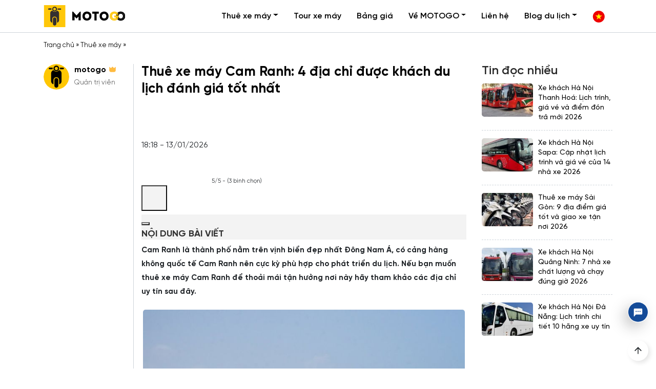

--- FILE ---
content_type: text/html; charset=UTF-8
request_url: https://motogo.vn/thue-xe-may-cam-ranh-khanh-hoa/
body_size: 19998
content:
<!doctype html>
<html lang="vi">

<head>
	<meta charset="UTF-8">
	<meta name="viewport" content="width=device-width, initial-scale=1">
	<link rel="profile" href="https://gmpg.org/xfn/11">

	<meta name='robots' content='index, follow, max-image-preview:large, max-snippet:-1, max-video-preview:-1' />

	<!-- This site is optimized with the Yoast SEO Premium plugin v22.8 (Yoast SEO v26.6) - https://yoast.com/wordpress/plugins/seo/ -->
	<title>Thuê xe máy Cam Ranh: 4 địa chỉ được khách du lịch đánh giá tốt nhất</title>
	<meta name="description" content="Dịch vụ cho thuê xe máy Cam Ranh tuy không có nhiều cửa hàng. Tuy nhiên chất lượng dịch vụ khá tốt, xe khá ổn, thủ tục thuê xe đơn giản." />
	<link rel="canonical" href="https://motogo.vn/thue-xe-may-cam-ranh-khanh-hoa/" />
	<meta property="og:locale" content="vi_VN" />
	<meta property="og:type" content="article" />
	<meta property="og:title" content="Thuê xe máy Cam Ranh: 4 địa chỉ được khách du lịch đánh giá tốt nhất" />
	<meta property="og:description" content="Dịch vụ cho thuê xe máy Cam Ranh tuy không có nhiều cửa hàng. Tuy nhiên chất lượng dịch vụ khá tốt, xe khá ổn, thủ tục thuê xe đơn giản." />
	<meta property="og:url" content="https://motogo.vn/thue-xe-may-cam-ranh-khanh-hoa/" />
	<meta property="og:site_name" content="MOTOGO" />
	<meta property="article:publisher" content="https://www.facebook.com/motogo.vn" />
	<meta property="article:author" content="https://facebook.com/motogo.vn" />
	<meta property="article:published_time" content="2025-02-21T01:00:23+00:00" />
	<meta property="article:modified_time" content="2026-01-13T11:18:18+00:00" />
	<meta property="og:image" content="https://motogo.vn/wp-content/uploads/2021/01/thue-xe-may-tai-cam-ranh-1.jpg" />
	<meta property="og:image:width" content="768" />
	<meta property="og:image:height" content="394" />
	<meta property="og:image:type" content="image/jpeg" />
	<meta name="author" content="motogo" />
	<meta name="twitter:card" content="summary_large_image" />
	<meta name="twitter:creator" content="@https://twitter.com/motogovn" />
	<meta name="twitter:site" content="@motogovn" />
	<meta name="twitter:label1" content="Được viết bởi" />
	<meta name="twitter:data1" content="motogo" />
	<meta name="twitter:label2" content="Ước tính thời gian đọc" />
	<meta name="twitter:data2" content="12 phút" />
	<script type="application/ld+json" class="yoast-schema-graph">{"@context":"https://schema.org","@graph":[{"@type":"Article","@id":"https://motogo.vn/thue-xe-may-cam-ranh-khanh-hoa/#article","isPartOf":{"@id":"https://motogo.vn/thue-xe-may-cam-ranh-khanh-hoa/"},"author":{"name":"motogo","@id":"https://motogo.vn/#/schema/person/77677e428a0a0106652de8f708b1ef63"},"headline":"Thuê xe máy Cam Ranh: 4 địa chỉ được khách du lịch đánh giá tốt nhất","datePublished":"2025-02-21T01:00:23+00:00","dateModified":"2026-01-13T11:18:18+00:00","mainEntityOfPage":{"@id":"https://motogo.vn/thue-xe-may-cam-ranh-khanh-hoa/"},"wordCount":2626,"commentCount":0,"publisher":{"@id":"https://motogo.vn/#organization"},"image":{"@id":"https://motogo.vn/thue-xe-may-cam-ranh-khanh-hoa/#primaryimage"},"thumbnailUrl":"https://motogo.vn/wp-content/uploads/2021/01/thue-xe-may-tai-cam-ranh-1.jpg","articleSection":["Thuê xe máy"],"inLanguage":"vi","potentialAction":[{"@type":"CommentAction","name":"Comment","target":["https://motogo.vn/thue-xe-may-cam-ranh-khanh-hoa/#respond"]}]},{"@type":"WebPage","@id":"https://motogo.vn/thue-xe-may-cam-ranh-khanh-hoa/","url":"https://motogo.vn/thue-xe-may-cam-ranh-khanh-hoa/","name":"Thuê xe máy Cam Ranh: 4 địa chỉ được khách du lịch đánh giá tốt nhất","isPartOf":{"@id":"https://motogo.vn/#website"},"primaryImageOfPage":{"@id":"https://motogo.vn/thue-xe-may-cam-ranh-khanh-hoa/#primaryimage"},"image":{"@id":"https://motogo.vn/thue-xe-may-cam-ranh-khanh-hoa/#primaryimage"},"thumbnailUrl":"https://motogo.vn/wp-content/uploads/2021/01/thue-xe-may-tai-cam-ranh-1.jpg","datePublished":"2025-02-21T01:00:23+00:00","dateModified":"2026-01-13T11:18:18+00:00","description":"Dịch vụ cho thuê xe máy Cam Ranh tuy không có nhiều cửa hàng. Tuy nhiên chất lượng dịch vụ khá tốt, xe khá ổn, thủ tục thuê xe đơn giản.","breadcrumb":{"@id":"https://motogo.vn/thue-xe-may-cam-ranh-khanh-hoa/#breadcrumb"},"inLanguage":"vi","potentialAction":[{"@type":"ReadAction","target":["https://motogo.vn/thue-xe-may-cam-ranh-khanh-hoa/"]}]},{"@type":"ImageObject","inLanguage":"vi","@id":"https://motogo.vn/thue-xe-may-cam-ranh-khanh-hoa/#primaryimage","url":"https://motogo.vn/wp-content/uploads/2021/01/thue-xe-may-tai-cam-ranh-1.jpg","contentUrl":"https://motogo.vn/wp-content/uploads/2021/01/thue-xe-may-tai-cam-ranh-1.jpg","width":768,"height":394,"caption":"Top 04 địa chỉ cho thueue xe máy Cam Ranh chất lượng nhất"},{"@type":"BreadcrumbList","@id":"https://motogo.vn/thue-xe-may-cam-ranh-khanh-hoa/#breadcrumb","itemListElement":[{"@type":"ListItem","position":1,"name":"Trang chủ","item":"https://motogo.vn/"},{"@type":"ListItem","position":2,"name":"Thuê xe máy","item":"https://motogo.vn/chuyen-muc/thue-xe-may/"},{"@type":"ListItem","position":3,"name":"Thuê xe máy Cam Ranh: 4 địa chỉ được khách du lịch đánh giá tốt nhất"}]},{"@type":"WebSite","@id":"https://motogo.vn/#website","url":"https://motogo.vn/","name":"MOTOGO - Dịch vụ cho thuê xe máy chuyên nghiệp","description":"Dịch vụ cho thuê xe máy","publisher":{"@id":"https://motogo.vn/#organization"},"alternateName":"MOTOGO","potentialAction":[{"@type":"SearchAction","target":{"@type":"EntryPoint","urlTemplate":"https://motogo.vn/?s={search_term_string}"},"query-input":{"@type":"PropertyValueSpecification","valueRequired":true,"valueName":"search_term_string"}}],"inLanguage":"vi"},{"@type":"Organization","@id":"https://motogo.vn/#organization","name":"MOTOGO - Dịch vụ cho thuê xe máy chuyên nghiệp","url":"https://motogo.vn/","logo":{"@type":"ImageObject","inLanguage":"vi","@id":"https://motogo.vn/#/schema/logo/image/","url":"https://motogo.vn/wp-content/uploads/2021/05/Logo-motogo-02-without-border.png","contentUrl":"https://motogo.vn/wp-content/uploads/2021/05/Logo-motogo-02-without-border.png","width":2016,"height":553,"caption":"MOTOGO - Dịch vụ cho thuê xe máy chuyên nghiệp"},"image":{"@id":"https://motogo.vn/#/schema/logo/image/"},"sameAs":["https://www.facebook.com/motogo.vn","https://x.com/motogovn","https://www.instagram.com/motogovietnam/","https://vn.linkedin.com/company/motogo","https://www.tiktok.com/@motogovn"],"description":"MOTOGO là dịch vụ cho thuê xe máy tự lái chuyên nghiệp tại Việt Nam, cho phép người thuê có thể nhận xe tại một điểm và trả xe tại một điểm khác trên cùng một hệ thống.","email":"contact@motogo.vn","telephone":"0338 023 344","legalName":"MOTOGO","foundingDate":"2018-04-01","numberOfEmployees":{"@type":"QuantitativeValue","minValue":"11","maxValue":"50"}},{"@type":"Person","@id":"https://motogo.vn/#/schema/person/77677e428a0a0106652de8f708b1ef63","name":"motogo","image":{"@type":"ImageObject","inLanguage":"vi","@id":"https://motogo.vn/#/schema/person/image/","url":"https://secure.gravatar.com/avatar/b942ceae117e4eecabe71b263c49ef248cb4e57272fb2e708aaf2b42a9bedd5b?s=96&d=mm&r=g","contentUrl":"https://secure.gravatar.com/avatar/b942ceae117e4eecabe71b263c49ef248cb4e57272fb2e708aaf2b42a9bedd5b?s=96&d=mm&r=g","caption":"motogo"},"description":"MOTOGO là dịch vụ cho thuê xe máy tự lái chuyên nghiệp tại Việt Nam, cho phép người thuê có thể nhận xe tại một điểm và trả xe tại một điểm khác trên cùng một hệ thống.","sameAs":["https://motogo.vn","https://facebook.com/motogo.vn","https://instagram.com/motogovietnam/","https://www.linkedin.com/in/motogo/","https://www.pinterest.com/motogovn/","https://x.com/https://twitter.com/motogovn","https://www.youtube.com/channel/UClZWGkfT7vsock1VOZoVoRA/","https://motogovn.tumblr.com/"],"gender":"Nam","award":["Top 20 Techfest 2020"],"knowsAbout":["Quản lý điều hành dịch vụ du lịch"],"url":"https://motogo.vn/author/motogo/"}]}</script>
	<!-- / Yoast SEO Premium plugin. -->


<link rel='dns-prefetch' href='//iconsax.gitlab.io' />
<link rel="alternate" title="oNhúng (JSON)" type="application/json+oembed" href="https://motogo.vn/wp-json/oembed/1.0/embed?url=https%3A%2F%2Fmotogo.vn%2Fthue-xe-may-cam-ranh-khanh-hoa%2F" />
<link rel="alternate" title="oNhúng (XML)" type="text/xml+oembed" href="https://motogo.vn/wp-json/oembed/1.0/embed?url=https%3A%2F%2Fmotogo.vn%2Fthue-xe-may-cam-ranh-khanh-hoa%2F&#038;format=xml" />
<style id='wp-img-auto-sizes-contain-inline-css' type='text/css'>
img:is([sizes=auto i],[sizes^="auto," i]){contain-intrinsic-size:3000px 1500px}
/*# sourceURL=wp-img-auto-sizes-contain-inline-css */
</style>
<style id='classic-theme-styles-inline-css' type='text/css'>
/*! This file is auto-generated */
.wp-block-button__link{color:#fff;background-color:#32373c;border-radius:9999px;box-shadow:none;text-decoration:none;padding:calc(.667em + 2px) calc(1.333em + 2px);font-size:1.125em}.wp-block-file__button{background:#32373c;color:#fff;text-decoration:none}
/*# sourceURL=/wp-includes/css/classic-themes.min.css */
</style>
<link rel='stylesheet' id='contact-form-7-css' href='https://motogo.vn/wp-content/plugins/contact-form-7/includes/css/styles.css?ver=6.0.3' type='text/css' media='all' />
<link rel='stylesheet' id='kk-star-ratings-css' href='https://motogo.vn/wp-content/plugins/kk-star-ratings/src/core/public/css/kk-star-ratings.css?ver=5.4.10.2' type='text/css' media='all' />
<link rel='stylesheet' id='iconsax-css' href='https://iconsax.gitlab.io/i/icons.css?ver=1.0.0' type='text/css' media='all' />
<link rel='stylesheet' id='gilroy-css' href='https://motogo.vn/wp-content/themes/mtg/fonts/gilroy/stylesheet.css?ver=1.0.0' type='text/css' media='all' />
<link rel='stylesheet' id='slick-css' href='https://motogo.vn/wp-content/themes/mtg/assets/slick-1.6.0/slick.css?ver=6.9' type='text/css' media='all' />
<link rel='stylesheet' id='slick-theme-css' href='https://motogo.vn/wp-content/themes/mtg/assets/slick-1.6.0/slick-theme.css?ver=6.9' type='text/css' media='all' />
<link rel='stylesheet' id='magnific-popup-css' href='https://motogo.vn/wp-content/themes/mtg/assets/magnific/magnific-popup.css?ver=6.9' type='text/css' media='all' />
<link rel='stylesheet' id='main-style-css' href='https://motogo.vn/wp-content/themes/mtg/css/styles.min.css?4&#038;ver=6.9' type='text/css' media='all' />
<link rel='stylesheet' id='mtg-style-css' href='https://motogo.vn/wp-content/themes/mtg/style.css?5&#038;ver=6.9' type='text/css' media='all' />
<link rel='stylesheet' id='fixedtoc-style-css' href='https://motogo.vn/wp-content/plugins/fixed-toc/frontend/assets/css/ftoc.min.css?ver=3.1.18' type='text/css' media='all' />
<style id='fixedtoc-style-inline-css' type='text/css'>
.ftwp-in-post#ftwp-container-outer { height: auto; } .ftwp-in-post#ftwp-container-outer.ftwp-float-center { width: auto; } #ftwp-container.ftwp-wrap #ftwp-contents { width: 250px; height: auto; } .ftwp-in-post#ftwp-container-outer #ftwp-contents { height: auto; } .ftwp-in-post#ftwp-container-outer.ftwp-float-center #ftwp-contents { width: auto; } #ftwp-container.ftwp-wrap #ftwp-trigger { width: 50px; height: 50px; font-size: 30px; } #ftwp-container #ftwp-trigger.ftwp-border-thin { font-size: 29.5px; } #ftwp-container.ftwp-wrap #ftwp-header { font-size: 16px; font-family: inherit; } #ftwp-container.ftwp-wrap #ftwp-header-title { font-weight: bold; } #ftwp-container.ftwp-wrap #ftwp-list { font-size: 14px; font-family: inherit; } #ftwp-container #ftwp-list.ftwp-liststyle-decimal .ftwp-anchor::before { font-size: 14px; } #ftwp-container #ftwp-list.ftwp-strong-first>.ftwp-item>.ftwp-anchor .ftwp-text { font-size: 15.4px; } #ftwp-container #ftwp-list.ftwp-strong-first.ftwp-liststyle-decimal>.ftwp-item>.ftwp-anchor::before { font-size: 15.4px; } #ftwp-container.ftwp-wrap #ftwp-trigger { color: #333; background: rgba(243,243,243,0.95); } #ftwp-container.ftwp-wrap #ftwp-trigger { border-color: rgba(51,51,51,0.95); } #ftwp-container.ftwp-wrap #ftwp-header { color: #333; background: rgba(243,243,243,0.95); } #ftwp-container.ftwp-wrap #ftwp-contents:hover #ftwp-header { background: #f3f3f3; } #ftwp-container.ftwp-wrap #ftwp-list { color: #333; background: rgba(243,243,243,0.95); } #ftwp-container.ftwp-wrap #ftwp-contents:hover #ftwp-list { background: #f3f3f3; } #ftwp-container.ftwp-wrap #ftwp-list .ftwp-anchor:hover { color: #ffc80b; } #ftwp-container.ftwp-wrap #ftwp-list .ftwp-anchor:focus, #ftwp-container.ftwp-wrap #ftwp-list .ftwp-active, #ftwp-container.ftwp-wrap #ftwp-list .ftwp-active:hover { color: #fff; } #ftwp-container.ftwp-wrap #ftwp-list .ftwp-text::before { background: rgba(255,200,11,0.95); } .ftwp-heading-target::before { background: rgba(221,51,51,0.95); }
/*# sourceURL=fixedtoc-style-inline-css */
</style>
<link rel='stylesheet' id='datetimepicker-css-css' href='https://motogo.vn/wp-content/plugins/motogo-integration/assets/css/jquery.datetimepicker.min.css?ver=6.9' type='text/css' media='all' />
<link rel='stylesheet' id='booking-css-css' href='https://motogo.vn/wp-content/plugins/motogo-integration/assets/css/booking-custom-style.css?ver=6.9' type='text/css' media='all' />
<link rel='stylesheet' id='select2-style-css' href='https://motogo.vn/wp-content/plugins/motogo-integration/assets/css/select2.min.css?ver=6.9' type='text/css' media='all' />
<link rel="https://api.w.org/" href="https://motogo.vn/wp-json/" /><link rel="alternate" title="JSON" type="application/json" href="https://motogo.vn/wp-json/wp/v2/posts/95212" /><script type="application/ld+json">{
    "@context": "https://schema.org/",
    "@type": "CreativeWorkSeries",
    "name": "Thuê xe máy Cam Ranh: 4 địa chỉ được khách du lịch đánh giá tốt nhất",
    "aggregateRating": {
        "@type": "AggregateRating",
        "ratingValue": "5",
        "bestRating": "5",
        "ratingCount": "3"
    }
}</script><style type="text/css">.recentcomments a{display:inline !important;padding:0 !important;margin:0 !important;}</style><link rel="icon" href="https://motogo.vn/wp-content/uploads/2024/12/cropped-motogo-favicon-32x32.png" sizes="32x32" />
<link rel="icon" href="https://motogo.vn/wp-content/uploads/2024/12/cropped-motogo-favicon-192x192.png" sizes="192x192" />
<link rel="apple-touch-icon" href="https://motogo.vn/wp-content/uploads/2024/12/cropped-motogo-favicon-180x180.png" />
<meta name="msapplication-TileImage" content="https://motogo.vn/wp-content/uploads/2024/12/cropped-motogo-favicon-270x270.png" />
	<!-- Google Tag Manager -->
<script>(function(w,d,s,l,i){w[l]=w[l]||[];w[l].push({'gtm.start':
new Date().getTime(),event:'gtm.js'});var f=d.getElementsByTagName(s)[0],
j=d.createElement(s),dl=l!='dataLayer'?'&l='+l:'';j.async=true;j.src=
'https://www.googletagmanager.com/gtm.js?id='+i+dl;f.parentNode.insertBefore(j,f);
})(window,document,'script','dataLayer','GTM-NZC6J79');</script>
<!-- End Google Tag Manager -->
<style id='global-styles-inline-css' type='text/css'>
:root{--wp--preset--aspect-ratio--square: 1;--wp--preset--aspect-ratio--4-3: 4/3;--wp--preset--aspect-ratio--3-4: 3/4;--wp--preset--aspect-ratio--3-2: 3/2;--wp--preset--aspect-ratio--2-3: 2/3;--wp--preset--aspect-ratio--16-9: 16/9;--wp--preset--aspect-ratio--9-16: 9/16;--wp--preset--color--black: #000000;--wp--preset--color--cyan-bluish-gray: #abb8c3;--wp--preset--color--white: #ffffff;--wp--preset--color--pale-pink: #f78da7;--wp--preset--color--vivid-red: #cf2e2e;--wp--preset--color--luminous-vivid-orange: #ff6900;--wp--preset--color--luminous-vivid-amber: #fcb900;--wp--preset--color--light-green-cyan: #7bdcb5;--wp--preset--color--vivid-green-cyan: #00d084;--wp--preset--color--pale-cyan-blue: #8ed1fc;--wp--preset--color--vivid-cyan-blue: #0693e3;--wp--preset--color--vivid-purple: #9b51e0;--wp--preset--gradient--vivid-cyan-blue-to-vivid-purple: linear-gradient(135deg,rgb(6,147,227) 0%,rgb(155,81,224) 100%);--wp--preset--gradient--light-green-cyan-to-vivid-green-cyan: linear-gradient(135deg,rgb(122,220,180) 0%,rgb(0,208,130) 100%);--wp--preset--gradient--luminous-vivid-amber-to-luminous-vivid-orange: linear-gradient(135deg,rgb(252,185,0) 0%,rgb(255,105,0) 100%);--wp--preset--gradient--luminous-vivid-orange-to-vivid-red: linear-gradient(135deg,rgb(255,105,0) 0%,rgb(207,46,46) 100%);--wp--preset--gradient--very-light-gray-to-cyan-bluish-gray: linear-gradient(135deg,rgb(238,238,238) 0%,rgb(169,184,195) 100%);--wp--preset--gradient--cool-to-warm-spectrum: linear-gradient(135deg,rgb(74,234,220) 0%,rgb(151,120,209) 20%,rgb(207,42,186) 40%,rgb(238,44,130) 60%,rgb(251,105,98) 80%,rgb(254,248,76) 100%);--wp--preset--gradient--blush-light-purple: linear-gradient(135deg,rgb(255,206,236) 0%,rgb(152,150,240) 100%);--wp--preset--gradient--blush-bordeaux: linear-gradient(135deg,rgb(254,205,165) 0%,rgb(254,45,45) 50%,rgb(107,0,62) 100%);--wp--preset--gradient--luminous-dusk: linear-gradient(135deg,rgb(255,203,112) 0%,rgb(199,81,192) 50%,rgb(65,88,208) 100%);--wp--preset--gradient--pale-ocean: linear-gradient(135deg,rgb(255,245,203) 0%,rgb(182,227,212) 50%,rgb(51,167,181) 100%);--wp--preset--gradient--electric-grass: linear-gradient(135deg,rgb(202,248,128) 0%,rgb(113,206,126) 100%);--wp--preset--gradient--midnight: linear-gradient(135deg,rgb(2,3,129) 0%,rgb(40,116,252) 100%);--wp--preset--font-size--small: 13px;--wp--preset--font-size--medium: 20px;--wp--preset--font-size--large: 36px;--wp--preset--font-size--x-large: 42px;--wp--preset--spacing--20: 0.44rem;--wp--preset--spacing--30: 0.67rem;--wp--preset--spacing--40: 1rem;--wp--preset--spacing--50: 1.5rem;--wp--preset--spacing--60: 2.25rem;--wp--preset--spacing--70: 3.38rem;--wp--preset--spacing--80: 5.06rem;--wp--preset--shadow--natural: 6px 6px 9px rgba(0, 0, 0, 0.2);--wp--preset--shadow--deep: 12px 12px 50px rgba(0, 0, 0, 0.4);--wp--preset--shadow--sharp: 6px 6px 0px rgba(0, 0, 0, 0.2);--wp--preset--shadow--outlined: 6px 6px 0px -3px rgb(255, 255, 255), 6px 6px rgb(0, 0, 0);--wp--preset--shadow--crisp: 6px 6px 0px rgb(0, 0, 0);}:where(.is-layout-flex){gap: 0.5em;}:where(.is-layout-grid){gap: 0.5em;}body .is-layout-flex{display: flex;}.is-layout-flex{flex-wrap: wrap;align-items: center;}.is-layout-flex > :is(*, div){margin: 0;}body .is-layout-grid{display: grid;}.is-layout-grid > :is(*, div){margin: 0;}:where(.wp-block-columns.is-layout-flex){gap: 2em;}:where(.wp-block-columns.is-layout-grid){gap: 2em;}:where(.wp-block-post-template.is-layout-flex){gap: 1.25em;}:where(.wp-block-post-template.is-layout-grid){gap: 1.25em;}.has-black-color{color: var(--wp--preset--color--black) !important;}.has-cyan-bluish-gray-color{color: var(--wp--preset--color--cyan-bluish-gray) !important;}.has-white-color{color: var(--wp--preset--color--white) !important;}.has-pale-pink-color{color: var(--wp--preset--color--pale-pink) !important;}.has-vivid-red-color{color: var(--wp--preset--color--vivid-red) !important;}.has-luminous-vivid-orange-color{color: var(--wp--preset--color--luminous-vivid-orange) !important;}.has-luminous-vivid-amber-color{color: var(--wp--preset--color--luminous-vivid-amber) !important;}.has-light-green-cyan-color{color: var(--wp--preset--color--light-green-cyan) !important;}.has-vivid-green-cyan-color{color: var(--wp--preset--color--vivid-green-cyan) !important;}.has-pale-cyan-blue-color{color: var(--wp--preset--color--pale-cyan-blue) !important;}.has-vivid-cyan-blue-color{color: var(--wp--preset--color--vivid-cyan-blue) !important;}.has-vivid-purple-color{color: var(--wp--preset--color--vivid-purple) !important;}.has-black-background-color{background-color: var(--wp--preset--color--black) !important;}.has-cyan-bluish-gray-background-color{background-color: var(--wp--preset--color--cyan-bluish-gray) !important;}.has-white-background-color{background-color: var(--wp--preset--color--white) !important;}.has-pale-pink-background-color{background-color: var(--wp--preset--color--pale-pink) !important;}.has-vivid-red-background-color{background-color: var(--wp--preset--color--vivid-red) !important;}.has-luminous-vivid-orange-background-color{background-color: var(--wp--preset--color--luminous-vivid-orange) !important;}.has-luminous-vivid-amber-background-color{background-color: var(--wp--preset--color--luminous-vivid-amber) !important;}.has-light-green-cyan-background-color{background-color: var(--wp--preset--color--light-green-cyan) !important;}.has-vivid-green-cyan-background-color{background-color: var(--wp--preset--color--vivid-green-cyan) !important;}.has-pale-cyan-blue-background-color{background-color: var(--wp--preset--color--pale-cyan-blue) !important;}.has-vivid-cyan-blue-background-color{background-color: var(--wp--preset--color--vivid-cyan-blue) !important;}.has-vivid-purple-background-color{background-color: var(--wp--preset--color--vivid-purple) !important;}.has-black-border-color{border-color: var(--wp--preset--color--black) !important;}.has-cyan-bluish-gray-border-color{border-color: var(--wp--preset--color--cyan-bluish-gray) !important;}.has-white-border-color{border-color: var(--wp--preset--color--white) !important;}.has-pale-pink-border-color{border-color: var(--wp--preset--color--pale-pink) !important;}.has-vivid-red-border-color{border-color: var(--wp--preset--color--vivid-red) !important;}.has-luminous-vivid-orange-border-color{border-color: var(--wp--preset--color--luminous-vivid-orange) !important;}.has-luminous-vivid-amber-border-color{border-color: var(--wp--preset--color--luminous-vivid-amber) !important;}.has-light-green-cyan-border-color{border-color: var(--wp--preset--color--light-green-cyan) !important;}.has-vivid-green-cyan-border-color{border-color: var(--wp--preset--color--vivid-green-cyan) !important;}.has-pale-cyan-blue-border-color{border-color: var(--wp--preset--color--pale-cyan-blue) !important;}.has-vivid-cyan-blue-border-color{border-color: var(--wp--preset--color--vivid-cyan-blue) !important;}.has-vivid-purple-border-color{border-color: var(--wp--preset--color--vivid-purple) !important;}.has-vivid-cyan-blue-to-vivid-purple-gradient-background{background: var(--wp--preset--gradient--vivid-cyan-blue-to-vivid-purple) !important;}.has-light-green-cyan-to-vivid-green-cyan-gradient-background{background: var(--wp--preset--gradient--light-green-cyan-to-vivid-green-cyan) !important;}.has-luminous-vivid-amber-to-luminous-vivid-orange-gradient-background{background: var(--wp--preset--gradient--luminous-vivid-amber-to-luminous-vivid-orange) !important;}.has-luminous-vivid-orange-to-vivid-red-gradient-background{background: var(--wp--preset--gradient--luminous-vivid-orange-to-vivid-red) !important;}.has-very-light-gray-to-cyan-bluish-gray-gradient-background{background: var(--wp--preset--gradient--very-light-gray-to-cyan-bluish-gray) !important;}.has-cool-to-warm-spectrum-gradient-background{background: var(--wp--preset--gradient--cool-to-warm-spectrum) !important;}.has-blush-light-purple-gradient-background{background: var(--wp--preset--gradient--blush-light-purple) !important;}.has-blush-bordeaux-gradient-background{background: var(--wp--preset--gradient--blush-bordeaux) !important;}.has-luminous-dusk-gradient-background{background: var(--wp--preset--gradient--luminous-dusk) !important;}.has-pale-ocean-gradient-background{background: var(--wp--preset--gradient--pale-ocean) !important;}.has-electric-grass-gradient-background{background: var(--wp--preset--gradient--electric-grass) !important;}.has-midnight-gradient-background{background: var(--wp--preset--gradient--midnight) !important;}.has-small-font-size{font-size: var(--wp--preset--font-size--small) !important;}.has-medium-font-size{font-size: var(--wp--preset--font-size--medium) !important;}.has-large-font-size{font-size: var(--wp--preset--font-size--large) !important;}.has-x-large-font-size{font-size: var(--wp--preset--font-size--x-large) !important;}
/*# sourceURL=global-styles-inline-css */
</style>
<link rel='stylesheet' id='su-shortcodes-css' href='https://motogo.vn/wp-content/plugins/shortcodes-ultimate/includes/css/shortcodes.css?ver=7.4.0' type='text/css' media='all' />
</head>

<body class="wp-singular post-template-default single single-post postid-95212 single-format-standard wp-theme-mtg no-sidebar has-ftoc">
	<!-- Google Tag Manager (noscript) -->
	<noscript><iframe src="https://www.googletagmanager.com/ns.html?id=GTM-NZC6J79"
	height="0" width="0" style="display:none;visibility:hidden"></iframe></noscript>
	<!-- End Google Tag Manager (noscript) -->
		<header class="page-header" id="page-header">
		<nav class="navbar navbar-expand-md primary-nav" id="primary-nav">
			<div class="container">
				<a class="navbar-brand" href="https://motogo.vn/">MOTOGO</a>
				<button class="navbar-toggler d-lg-none" type="button" data-toggle="collapse"
					data-target="#primary-nav-collapse" aria-controls="primary-nav-collapse" aria-expanded="false"
					aria-label="Toggle navigation">
					<span class="navbar-toggler-icon"></span>
				</button>
				<div class="collapse navbar-collapse primary-nav-collapse" id="primary-nav-collapse">
					<ul id="menu-prima" class="navbar-nav ml-auto"><li id="menu-item-394174" class="menu-item menu-item-type-custom menu-item-object-custom menu-item-has-children menu-item-394174 nav-item dropdown"><a href="#" class="nav-link dropdown-toggle" data-toggle="dropdown">Thuê xe máy</a>
<div class="dropdown-menu">
<a href="https://motogo.vn/ha-noi/" class="dropdown-item menu-item menu-item-type-post_type menu-item-object-page menu-item-394172">Hà Nội</a><a href="https://motogo.vn/ha-giang/" class="dropdown-item menu-item menu-item-type-post_type menu-item-object-page menu-item-394173">Hà Giang</a><a href="https://motogo.vn/chuyen-muc/thue-xe-may/" class="dropdown-item menu-item menu-item-type-taxonomy menu-item-object-category current-post-ancestor current-menu-parent current-post-parent menu-item-65014">Địa điểm khác</a></div>
<li id="menu-item-390713" class="menu-item menu-item-type-custom menu-item-object-custom menu-item-390713 nav-item"><a href="/tour-xe-may/" class="nav-link">Tour xe máy</a><li id="menu-item-7213" class="menu-item menu-item-type-post_type menu-item-object-page menu-item-7213 nav-item"><a href="https://motogo.vn/bang-gia-thue-xe-may/" class="nav-link">Bảng giá</a><li id="menu-item-390711" class="menu-item menu-item-type-custom menu-item-object-custom menu-item-has-children menu-item-390711 nav-item dropdown"><a href="#" class="nav-link dropdown-toggle" data-toggle="dropdown">Về MOTOGO</a>
<div class="dropdown-menu">
<a href="https://motogo.vn/gioi-thieu/" class="dropdown-item menu-item menu-item-type-post_type menu-item-object-page menu-item-7728">Giới thiệu về MOTOGO</a><a href="/tuyen-dung/" class="dropdown-item menu-item menu-item-type-custom menu-item-object-custom menu-item-390712">Tuyển dụng</a><a href="https://motogo.vn/cua-hang-motogo/" class="dropdown-item menu-item menu-item-type-post_type menu-item-object-page menu-item-394277">Hệ thống cửa hàng</a><a href="https://motogo.vn/chinh-sach/" class="dropdown-item menu-item menu-item-type-post_type menu-item-object-page menu-item-7727">Chính sách thuê xe máy</a><a href="https://motogo.vn/bao-hiem-hong-hoc-xe-may/" class="dropdown-item menu-item menu-item-type-post_type menu-item-object-page menu-item-390706">Bảo hiểm hỏng hóc xe máy</a><a href="https://motogo.vn/chinh-sach-khach-hang-than-thiet/" class="dropdown-item menu-item menu-item-type-post_type menu-item-object-page menu-item-127876">Chính sách khách hàng thân thiết &#8211; MOTOGO</a></div>
<li id="menu-item-7726" class="menu-item menu-item-type-post_type menu-item-object-page menu-item-7726 nav-item"><a href="https://motogo.vn/lien-he/" class="nav-link">Liên hệ</a><li id="menu-item-9063" class="menu-item menu-item-type-custom menu-item-object-custom menu-item-has-children menu-item-9063 nav-item dropdown"><a href="#" class="nav-link dropdown-toggle" data-toggle="dropdown">Blog du lịch</a>
<div class="dropdown-menu">
<a href="https://motogo.vn/chuyen-muc/kien-thuc-xe-may/" class="dropdown-item menu-item menu-item-type-taxonomy menu-item-object-category menu-item-307162">Kiến thức xe máy</a><a href="https://motogo.vn/chuyen-muc/phuot/" class="dropdown-item menu-item menu-item-type-taxonomy menu-item-object-category menu-item-62628">Phượt xe máy</a><a href="https://motogo.vn/chuyen-muc/du-lich/" class="dropdown-item menu-item menu-item-type-taxonomy menu-item-object-category menu-item-74954">Du Lịch</a><a href="https://motogo.vn/chuyen-muc/homestay/" class="dropdown-item menu-item menu-item-type-taxonomy menu-item-object-category menu-item-67012">Homestay</a><a href="https://motogo.vn/chuyen-muc/resort/" class="dropdown-item menu-item menu-item-type-taxonomy menu-item-object-category menu-item-67013">Resort</a><a href="https://motogo.vn/chuyen-muc/xe-khach/" class="dropdown-item menu-item menu-item-type-taxonomy menu-item-object-category menu-item-166581">Xe Khách</a></div>
</ul>					<ul class="navbar-nav language-nav">
						<li class="nav-item">
							<a class="nav-link" href="#">
								<span class="text-lang">
									Tiếng Việt
								</span>
								<img src="https://motogo.vn/wp-content/themes/mtg/images/vi-flag.svg" alt="Vietnamese">
							</a>
						</li>
					</ul>
				</div>
			</div>
		</nav>
	</header><main class="page-content pt-0">
	<header class="single-header">
		<div class="container">
			<p class="breadcrumb" id="breadcrumbs"><span><span><a href="https://motogo.vn/">Trang chủ</a></span> » <span><a href="https://motogo.vn/chuyen-muc/thue-xe-may/">Thuê xe máy</a></span> » <span class="breadcrumb_last" aria-current="page"><strong>Thuê xe máy Cam Ranh: 4 địa chỉ được khách du lịch đánh giá tốt nhất</strong></span></span></p>		</div>
	</header>
	<div class="container">
		<div class="row">
			<div class="col-md-2 col-author order-md-1 order-2">
				<div class="single-author mb-3">
										<a class="avatar" href="https://motogo.vn/author/motogo/">
						<img alt='' src='https://secure.gravatar.com/avatar/b942ceae117e4eecabe71b263c49ef248cb4e57272fb2e708aaf2b42a9bedd5b?s=120&#038;d=mm&#038;r=g' srcset='https://secure.gravatar.com/avatar/b942ceae117e4eecabe71b263c49ef248cb4e57272fb2e708aaf2b42a9bedd5b?s=240&#038;d=mm&#038;r=g 2x' class='avatar avatar-120 photo' height='120' width='120' decoding='async'/>					</a>
					<div class="author-meta">
						<div class="author-name">
							<a href="https://motogo.vn/author/motogo/" rel="author">
								motogo							</a>
							<span class="ranking">
								<img src="https://motogo.vn/wp-content/themes/mtg/images/crown.svg" alt="">
							</span>
						</div>
						<span class="author-bio">
							Quản trị viên						</span>
					</div>
				</div>
			</div>
			<div class="col-md-7 single-content-container order-md-2 order-1">
									<h1 class="single-post-title">Thuê xe máy Cam Ranh: 4 địa chỉ được khách du lịch đánh giá tốt nhất</h1>
					<div class="post-meta d-flex align-items-center">
						<time class="post-date mr-2">
							18:18 - 13/01/2026						</time>
						

<div class="kk-star-ratings kksr-template"
    data-payload='{&quot;id&quot;:&quot;95212&quot;,&quot;slug&quot;:&quot;default&quot;,&quot;ignore&quot;:&quot;&quot;,&quot;reference&quot;:&quot;template&quot;,&quot;align&quot;:&quot;&quot;,&quot;class&quot;:&quot;&quot;,&quot;count&quot;:&quot;3&quot;,&quot;legendonly&quot;:&quot;&quot;,&quot;readonly&quot;:&quot;&quot;,&quot;score&quot;:&quot;5&quot;,&quot;starsonly&quot;:&quot;&quot;,&quot;valign&quot;:&quot;&quot;,&quot;best&quot;:&quot;5&quot;,&quot;gap&quot;:&quot;4&quot;,&quot;greet&quot;:&quot;Đánh giá&quot;,&quot;legend&quot;:&quot;5\/5 - (3 bình chọn)&quot;,&quot;size&quot;:&quot;14&quot;,&quot;title&quot;:&quot;Thuê xe máy Cam Ranh: 4 địa chỉ được khách du lịch đánh giá tốt nhất&quot;,&quot;width&quot;:&quot;88&quot;,&quot;_legend&quot;:&quot;{score}\/{best} - ({count} {votes})&quot;,&quot;font_factor&quot;:&quot;1.25&quot;}'>
            
<div class="kksr-stars">
    
<div class="kksr-stars-inactive">
            <div class="kksr-star" data-star="1" style="padding-right: 4px">
            

<div class="kksr-icon" style="width: 14px; height: 14px;"></div>
        </div>
            <div class="kksr-star" data-star="2" style="padding-right: 4px">
            

<div class="kksr-icon" style="width: 14px; height: 14px;"></div>
        </div>
            <div class="kksr-star" data-star="3" style="padding-right: 4px">
            

<div class="kksr-icon" style="width: 14px; height: 14px;"></div>
        </div>
            <div class="kksr-star" data-star="4" style="padding-right: 4px">
            

<div class="kksr-icon" style="width: 14px; height: 14px;"></div>
        </div>
            <div class="kksr-star" data-star="5" style="padding-right: 4px">
            

<div class="kksr-icon" style="width: 14px; height: 14px;"></div>
        </div>
    </div>
    
<div class="kksr-stars-active" style="width: 88px;">
            <div class="kksr-star" style="padding-right: 4px">
            

<div class="kksr-icon" style="width: 14px; height: 14px;"></div>
        </div>
            <div class="kksr-star" style="padding-right: 4px">
            

<div class="kksr-icon" style="width: 14px; height: 14px;"></div>
        </div>
            <div class="kksr-star" style="padding-right: 4px">
            

<div class="kksr-icon" style="width: 14px; height: 14px;"></div>
        </div>
            <div class="kksr-star" style="padding-right: 4px">
            

<div class="kksr-icon" style="width: 14px; height: 14px;"></div>
        </div>
            <div class="kksr-star" style="padding-right: 4px">
            

<div class="kksr-icon" style="width: 14px; height: 14px;"></div>
        </div>
    </div>
</div>
                

<div class="kksr-legend" style="font-size: 11.2px;">
            5/5 - (3 bình chọn)    </div>
    </div>
					</div>
					<div class="entry">
						<div id="ftwp-container-outer" class="ftwp-in-post ftwp-float-center"><div id="ftwp-container" class="ftwp-wrap ftwp-hidden-state ftwp-maximize ftwp-middle-right"><button type="button" id="ftwp-trigger" class="ftwp-shape-round ftwp-border-thin" title="click To Maximize The Table Of Contents"><span class="ftwp-trigger-icon ftwp-icon-number"></span></button><nav id="ftwp-contents" class="ftwp-shape-square ftwp-border-none" data-colexp="collapse"><header id="ftwp-header" class="ftwp-header-clickable"><span id="ftwp-header-control" class="ftwp-icon-number"></span><button type="button" id="ftwp-header-minimize" class="ftwp-icon-collapse" aria-labelledby="ftwp-header-title"></button><h3 id="ftwp-header-title">NỘI DUNG BÀI VIẾT</h3></header><ol id="ftwp-list" class="ftwp-liststyle-decimal ftwp-effect-bounce-to-right ftwp-list-nest ftwp-strong-first ftwp-colexp ftwp-colexp-icon" style="display: none"><li class="ftwp-item ftwp-has-sub ftwp-expand"><button type="button" class="ftwp-icon-expand"></button><a class="ftwp-anchor" href="#ftoc-heading-1"><span class="ftwp-text">Địa điểm thuê xe máy tại thành phố và sân bay Cam Ranh</span></a><ol class="ftwp-sub"><li class="ftwp-item"><a class="ftwp-anchor" href="#ftoc-heading-2"><span class="ftwp-text">1. Dịch vụ cho thuê xe máy Cam Ranh tiện lợi</span></a></li><li class="ftwp-item"><a class="ftwp-anchor" href="#ftoc-heading-3"><span class="ftwp-text">2. Cho Thuê Xe Máy Cam Ranh</span></a></li><li class="ftwp-item"><a class="ftwp-anchor" href="#ftoc-heading-4"><span class="ftwp-text">3. Nam Việt &#8211; Thuê xe máy Cam Ranh</span></a></li><li class="ftwp-item"><a class="ftwp-anchor" href="#ftoc-heading-12"><span class="ftwp-text">4. Thuê xe máy Cam Ranh</span></a></li></ol></li><li class="ftwp-item"><a class="ftwp-anchor" href="#ftoc-heading-6"><span class="ftwp-text">Bảng giá thuê xe máy tại Cam Ranh</span></a></li><li class="ftwp-item"><a class="ftwp-anchor" href="#ftoc-heading-7"><span class="ftwp-text">Thủ tục thuê xe máy</span></a></li></ol></nav></div></div>
<div id="ftwp-postcontent"><p><strong>Cam Ranh là thành phố nằm trên vịnh biển đẹp nhất Đông Nam Á, có cảng hàng không quốc tế Cam Ranh nên cực kỳ phù hợp cho phát triển du lịch. Nếu bạn muốn thuê xe máy Cam Ranh để thoải mái tận hưởng nơi này hãy tham khảo các địa chỉ uy tín sau đây.</strong></p>
<figure id="attachment_95252" aria-describedby="caption-attachment-95252" style="width: 768px" class="wp-caption aligncenter"><img loading="lazy" decoding="async" class="wp-image-95252 size-full" src="https://motogo.vn/wp-content/uploads/2021/01/thue-xe-may-tai-cam-ranh-3.jpg" alt="Khám phá Cam Ranh bằng xe máy là mong ước của rất nhiều người đam mê du lịch" width="768" height="524" srcset="https://motogo.vn/wp-content/uploads/2021/01/thue-xe-may-tai-cam-ranh-3.jpg 768w, https://motogo.vn/wp-content/uploads/2021/01/thue-xe-may-tai-cam-ranh-3-300x205.jpg 300w" sizes="auto, (max-width: 768px) 100vw, 768px" /><figcaption id="caption-attachment-95252" class="wp-caption-text">Hãy trải nghiệm một Cam Ranh thật trọn vẹn bằng chiếc xe máy có thể vi vu mọi địa điểm tại nơi đây</figcaption></figure>
<p><span id="more-95212"></span></p>
<h2 id="ftoc-heading-1" class="ftwp-heading">Địa điểm thuê xe máy tại thành phố và sân bay Cam Ranh</h2>
<p>Thành phố Cam Ranh tuy không có nhiều địa điểm cho thuê xe máy, tuy nhiên các cửa hàng cho thuê xe đều khá ổn về chất lượng xe và dịch vụ. Các cửa hàng tập trung chủ yếu trên trục đường chính Phan Bội Châu. Dưới đây là các cửa hàng cho thuê xe máy tại Cam Ranh uy tín nhất dành cho bạn.</p>
<div class="su-table su-table-responsive su-table-alternate">
<table width="100%">
<tbody>
<tr>
<td style="text-align: center"><strong>Tên đơn vị</strong></td>
<td><strong>Đánh giá</strong></td>
</tr>
<tr>
<td><a href="https://motogo.vn/thue-xe-may-cam-ranh-khanh-hoa/#ftoc-heading-2" data-wpel-link="internal"><strong>Thuê xe máy ở sân bay Cam Ranh</strong></a><br />
Điện thoại: <a href="tel:090 674 27 51" data-wpel-link="internal">090 674 27 51</a><br />
Địa chỉ: 101 Phan Bội Châu, Cam Thuận, Cam Ranh, Khánh Hòa<br />
Giá thuê xe số: 100.000đ/ngày</td>
<td>4.0/5</td>
</tr>
<tr>
<td><a href="https://motogo.vn/thue-xe-may-cam-ranh-khanh-hoa/#ftoc-heading-3"><strong>Cho Thuê Xe Máy Cam Ranh</strong></a><br />
Điện thoại: <a href="tel:0915 132 762">0915 132 762</a><br />
Địa chỉ: Số 65 Phan Bội Châu, Cam Thuận, Cam Ranh, Khánh Hòa<br />
Giá thuê xe số: 120.000đ/ngày<br />
Giá thuê xe ga: 200.000đ/ngày</td>
<td>N/A</td>
</tr>
<tr>
<td><a href="https://motogo.vn/thue-xe-may-cam-ranh-khanh-hoa/#ftoc-heading-4"><b>Nam Việt<br />
</b></a>Điện thoại: <a href="tel:094 412 64 11" data-wpel-link="internal">094 412 64 11</a><br />
Địa chỉ: Số 65 Phan Bội Châu, Cam Thuận, Cam Ranh, Khánh Hòa<br />
Giá thuê xe số: 120.000đ/ngày<br />
Giá thuê xe ga: 200.000đ/ngày</td>
<td>4.6/5</td>
</tr>
<tr>
<td><a href="https://motogo.vn/thue-xe-may-cam-ranh-khanh-hoa/#ftoc-heading-5"><strong>Thuê xe máy Cam Ranh</strong></a><br />
Điện thoại: <a href="tel:094 492 0022">094 492 0022</a><br />
Địa chỉ: 79 Phan Bội Châu, Cam Phú, Cam Ranh, Khánh Hòa<br />
Giá thuê xe số: 100.000đ/ngày<br />
Giá thuê xe ga: 180.000đ/ngày</td>
<td>N/A</td>
</tr>
</tbody>
</table>
</div>
<h3 id="ftoc-heading-2" class="ftwp-heading">1. Dịch vụ cho thuê xe máy Cam Ranh tiện lợi</h3>
<p>Dịch vụ cho thuê xe máy Cam Ranh tại địa điểm này có quy mô tương đối lớn. Vì thế nơi đây có rất nhiều xe với nhiều chủng loại đa dạng. Bởi thế nên bạn sẽ được tha hồ lựa chọn chiếc xe ưng ý nhất. Ngoài ra các dịch vụ khách hàng tại nơi đây còn rất tốt, được nhiều người đánh giá cao.</p>
<figure id="attachment_99360" aria-describedby="caption-attachment-99360" style="width: 768px" class="wp-caption aligncenter"><img loading="lazy" decoding="async" class="size-full wp-image-99360" src="https://motogo.vn/wp-content/uploads/2021/05/thue-xe-may-san-bay-nha-trang-4.jpg" alt="Cửa hàng cho thuê xe máy Cam Ranh với dịch vụ giao xe và làm thủ tục tận nơi rất thuận tiện cho khách" width="768" height="576" srcset="https://motogo.vn/wp-content/uploads/2021/05/thue-xe-may-san-bay-nha-trang-4.jpg 768w, https://motogo.vn/wp-content/uploads/2021/05/thue-xe-may-san-bay-nha-trang-4-300x225.jpg 300w" sizes="auto, (max-width: 768px) 100vw, 768px" /><figcaption id="caption-attachment-99360" class="wp-caption-text">Cửa hàng cho thuê xe máy Cam Ranh với dịch vụ giao xe và làm thủ tục tận nơi rất thuận tiện cho khách</figcaption></figure>
<p>Về chi phí thuê xe thì khung giá tại đây rất rộng. Giá thuê dao động trong khoảng 80.000đ &#8211; 200.00đ/ngày. Tùy theo loại và tuổi thọ xe mà mức giá sẽ khác nhau. Cách tính thời gian cũng có thể linh động theo lịch trình của bạn nên hãy trao đổi kỹ vấn đề này với anh chủ cửa hàng để sử dụng thời gian thuê xe hiệu quả nhé!</p>
<p>Ngoài ra thì thủ tục thuê xe cũng tương tự các địa chỉ <a href="https://motogo.vn/thue-xe-may-phan-thiet/">thuê xe máy Mũi Né Phan Thiết</a> khi cần đặt cọc khoảng 1 triệu. Đây là mức cọc chung nên bạn luôn cần chuẩn bị sẵn số tiền này để thực hiện thủ tục thuê xe nhanh nhất. Tổng kết lại, đây là một địa chỉ cho thuê xe máy Cam Ranh chất lượng mà bạn nên biết.</p>
<p><strong>Thông tin liên hệ:</strong></p>
<ul>
<li><strong>Điện thoại:</strong> 0906 742 751</li>
<li><strong>Địa chỉ:</strong> 101 Phan Bội Châu, Cam Thuận, Cam Ranh, Khánh Hòa</li>
</ul>
<h3 id="ftoc-heading-3" class="ftwp-heading">2. Cho Thuê Xe Máy Cam Ranh</h3>
<p>Địa chỉ cho thuê xe máy Cam Ranh tại 65 Phan Bội Châu này sẽ đem đến cho bạn nhiều trải nghiệm tuyệt vời. Nơi đây có đội ngũ nhân viên giàu kinh nghiệm sẽ phục vụ bạn hết mình. Nhờ đó bạn sẽ được cung cấp nhiều dịch vụ chuyên nghiệp ít thấy tại các địa chỉ khác.</p>
<figure id="attachment_95244" aria-describedby="caption-attachment-95244" style="width: 768px" class="wp-caption aligncenter"><img loading="lazy" decoding="async" class="wp-image-95244 size-full" src="https://motogo.vn/wp-content/uploads/2021/01/thue-xe-may-cam-ranh-khanh-hoa-2.jpg" alt="Cửa hàng có nhiều dịch vụ tiện ích khiến khách hàng tại đây đánh giá rất cao" width="768" height="575" srcset="https://motogo.vn/wp-content/uploads/2021/01/thue-xe-may-cam-ranh-khanh-hoa-2.jpg 768w, https://motogo.vn/wp-content/uploads/2021/01/thue-xe-may-cam-ranh-khanh-hoa-2-300x225.jpg 300w" sizes="auto, (max-width: 768px) 100vw, 768px" /><figcaption id="caption-attachment-95244" class="wp-caption-text">Cửa hàng có dịch vụ giao xe máy quanh thành phố Cam Ranh và sân bay nên rất thuận tiện cho khách du lịch đến thuê xe</figcaption></figure>
<p>&gt;&gt;Xem thêm:<a href="https://motogo.vn/thue-xe-may-con-dao/"> Kinh nghiệm thuê xe máy sân bay Côn Đảo cho chuyến đi thuận tiện.</a></p>
<p>Nếu bạn phân vân không biết nên chọn xe cho hợp thì có thể hỏi nhân viên. Là người làm nghề lâu năm, họ sẽ đưa ra những tư vấn chính xác dành cho bạn. Không chỉ về vấn đề thuê xe, những thắc mắc khác về du lịch Cam Ranh cũng được giải đáp nhiệt tình. Do vậy dịch vụ khách hàng tại địa chỉ này luôn được đánh giá cao.</p>
<p>Mặt khác, nơi này còn hút khách bởi gia cả hợp lý và thủ tục nhanh chóng. Với dịch vụ giao xe tận nơi quanh thành phố và sân bay, bạn có thể đặt thuê xe rất dễ dàng. Với một cú điện thoại, mọi thứ đã sẵn sàng phục vụ bạn ngay lập tức. Tất nhiên các thủ tục cần thiết sẽ được nhà xe nhắc nhở để bạn chuẩn bị trước. Nơi đây yêu cầu cọc tiền nên hãy rút sẵn một khoản để tiện giao dịch nhé!</p>
<p><strong>Thông tin liên hệ:</strong></p>
<ul>
<li><strong>Điện thoại:</strong> 0915 132 762</li>
<li><strong>Địa chỉ:</strong> Số 65, Đường Phan Bội Châu, Phường Cam Phú, Cam Ranh, Khánh Hòa</li>
</ul>
<h3 id="ftoc-heading-4" class="ftwp-heading">3. Nam Việt &#8211; Thuê xe máy Cam Ranh</h3>
<p>Nam Việt là địa chỉ <a href="https://motogo.vn/thue-xe-may-nha-trang/">thuê xe máy Nha Trang</a> tại Cam Ranh  uy tín được nhiều người lựa chọn. Nơi đây có kho xe lớn và đa dạng nên bạn có thể thoải mái lựa chọn. Ngoài mẫu mã thì nơi đây cũng có nhiều mức giá cho từng loại để bạn cân nhắc. Các loại xe đời mới sẽ có giá thuê cao hơn. Bạn cũng có thể thuê xe cũ với giá mềm hơn và chất lượng vẫn khá tốt.</p>
<figure id="attachment_62576" aria-describedby="caption-attachment-62576" style="width: 768px" class="wp-caption aligncenter"><img loading="lazy" decoding="async" class="wp-image-62576" src="https://motogo.vn/wp-content/uploads/2020/02/cho-thue-xe-may-cam-ranh-3.jpg" sizes="auto, (max-width: 768px) 100vw, 768px" srcset="https://motogo.vn/wp-content/uploads/2020/02/cho-thue-xe-may-cam-ranh-3.jpg 720w, https://motogo.vn/wp-content/uploads/2020/02/cho-thue-xe-may-cam-ranh-3-300x169.jpg 300w" alt="Đoàn khách thuê xe máy Cam Ranh tại cửa hàng Nam Việt hào hững trước chuyến đi" width="768" height="432" /><figcaption id="caption-attachment-62576" class="wp-caption-text">Đoàn khách thuê xe máy Cam Ranh tại cửa hàng Nam Việt hào hững trước chuyến đi khi thuê được xe tốt với giá hợp lý</figcaption></figure>
<p>Cụ thể, giá thuê xe mới sẽ từ 120.000đ trở lên cho xe số và 150.000đ trở lên cho xe ga. Những mẫu xe mới có ưu điểm là sạch sẽ, đi êm, xe đẹp. Với những chiếc xe cũ thì giá thuê chỉ khoảng 80.000đ/ngày. Tất nhiên chúng vẫn khá khỏe vì cửa hàng thực hiện bảo dưỡng xe thường xuyên. Bạn có thể dựa vào nhu cầu và ngân sách để lựa chọn chiếc xe phù hợp nhất.</p>
<p>Ngoài ra trước khi giao cho bạn xe còn được đổ sẵn xăng rồi. Đây là ưu đãi lớn cửa hàng dành cho bạn. Dịch vụ giao xe máy Cam Ranh tận nơi cũng rất được mọi người ưa chuộng. Thêm vào, đó những tư vấn nhiệt tình của anh chủ càng khiến nơi đây trở nên đông khách hơn từng ngày.</p>
<p><strong>Thông tin liên hệ:</strong></p>
<ul>
<li><strong>Điện thoại:</strong> 0944 126 411</li>
<li><strong>Địa chỉ:</strong> Số 65 Phan Bội Châu, Phường Cam Phú, TP Cam Ranh</li>
</ul>
<h3 id="ftoc-heading-12" class="ftwp-heading ftwp-heading">4. Thuê xe máy Cam Ranh</h3>
<p>Cửa hàng thuê xe máy này cũng không còn xa lạ với khách thuê xe máy Cam Ranh. Ngoài lượng xe đa dạng thì nơi đây còn có nhiều dịch vụ đi kèm thuận tiện. Chính bởi thế lượng khách quen thường xuyên đến đây thuê xe máy ngày càng tăng.</p>
<figure id="attachment_95242" aria-describedby="caption-attachment-95242" style="width: 768px" class="wp-caption aligncenter"><img loading="lazy" decoding="async" class="wp-image-95242 size-full" src="https://motogo.vn/wp-content/uploads/2021/01/thue-xe-may-cam-ranh-khanh-hoa-1.jpg" alt="Dịch vụ cho thuê xe máy tại Cam Ranh - Khánh Hòa" width="768" height="576" srcset="https://motogo.vn/wp-content/uploads/2021/01/thue-xe-may-cam-ranh-khanh-hoa-1.jpg 768w, https://motogo.vn/wp-content/uploads/2021/01/thue-xe-may-cam-ranh-khanh-hoa-1-300x225.jpg 300w" sizes="auto, (max-width: 768px) 100vw, 768px" /><figcaption id="caption-attachment-95242" class="wp-caption-text">Cửa hàng này có dịch vụ giao xe tận nơi tiện ích với mức giá thuê xe phải chăng khiến khách hàng hài lòng</figcaption></figure>
<p>Tùy vào từng loại xe mà chính sách giá thuê xe tại nơi này có sự chênh lệch nhẹ. Ngày bình thường giá thuê xe số là 120.000đ/ngày, xe ga thì 120.000đ &#8211; 200.000đ tùy loại. Với kho xe hầu hết còn rất mới thì đây là mức giá hợp lý. Tuy nhiên nếu bạn đến thuê xe máy vào ngày lễ thì nên thương lượng giá trước. Những dịp này lượng khách đông nên giá thuê xe thường cao hơn một chút.</p>
<p>Một lưu ý nho nhỏ nữa là hãy chuẩn bị sẵn tiền cọc nhé. Giá cọc là 500.000đ &#8211; 1 triệu tùy loại. Cửa hàng có hỗ trợ giao xe tận nơi trong nội thành và thành phố. Vì thế nếu bạn có nhu cầu <a href="https://motogo.vn/thue-xe-may-tai-san-bay-nha-trang/">thuê xe máy tại sân bay Nha Trang</a> thì có thể tham khảo địa chỉ này.</p>
<p><strong>Thông tin liên hệ:</strong></p>
<ul>
<li><strong>Điện thoại:</strong> 094 492 0022</li>
<li><strong>Địa chỉ:</strong> 79 Phan Bội Châu, Cam Phú, Cam Ranh, Khánh Hòa</li>
</ul>
<h2 id="ftoc-heading-6" class="ftwp-heading">Bảng giá thuê xe máy tại Cam Ranh</h2>
<p>Tổng quan giá thuê xe máy tại các cửa hàng cho thuê xe máy tại Cam Ranh &#8211; Khánh Hòa không có sự chênh lệch nhiều. Các dòng xe số giá khoảng 120k/xe/ngày. Xe tay ga là 150k/ngày/xe với các dòng xe đời sâu và 200k/ngày cho xe mới. Xe tay côn giá 200k/ngày.</p>
<p><strong>Bản giá thuê xe số</strong></p>
<div class="su-table su-table-responsive su-table-alternate">
<table>
<tbody>
<tr>
<td><strong>Xe số</strong></td>
<td><strong>Giá/ngày</strong></td>
</tr>
<tr>
<td>Honda Wave, Honda Blade, Honda Future,  Suzuki Smart</td>
<td>120k/ngày</td>
</tr>
<tr>
<td>Yamaha Jupiter Fi</td>
<td>130k/ngày</td>
</tr>
</tbody>
</table>
</div>
<p><strong>Giá thuê xe tay ga</strong></p>
<div class="su-table su-table-responsive su-table-alternate">
<table>
<tbody>
<tr>
<td><strong>Xe tay ga</strong></td>
<td><strong>Giá/ngày</strong></td>
</tr>
<tr>
<td>Yamaha Nouvo 3, Suzuki Hayate</td>
<td>120k/ngày</td>
</tr>
<tr>
<td>Honda Vision, Honda Air Blade 110cc, Honda Lead 110cc</td>
<td>150k/ngày</td>
</tr>
<tr>
<td>Yamaha Nouvo 4 LX 135, Yamaha Luvias 125cc</td>
<td>150k/ngày</td>
</tr>
<tr>
<td>Yamaha Nouvo 5 SX 125</td>
<td>200k/ngày</td>
</tr>
<tr>
<td>Honda Lead 125cc</td>
<td>200k/ngày</td>
</tr>
<tr>
<td>Honda PCX 2014</td>
<td>250k/ngày</td>
</tr>
<tr>
<td>Vespa LX</td>
<td>300k/ngày</td>
</tr>
<tr>
<td>Honda SH</td>
<td>350k/ngày</td>
</tr>
</tbody>
</table>
</div>
<p><strong>Giá thuê xe côn</strong><br />
<div class="su-table su-table-responsive su-table-alternate">
<table>
<tbody>
<tr>
<td><strong>Xe tay ga cũ</strong></td>
<td><strong>Giá/ngày</strong></td>
</tr>
<tr>
<td>Yamaha Exciter GP 5 số, Yamaha Exciter RC côn tay</td>
<td>120k/ngày</td>
</tr>
</tbody>
</table>
</div>
<p>Tùy từng địa chỉ mà giá dịch vụ có thể chênh lệch đôi chút. Vì vậy bạn vẫn cần liên hệ trực tiếp đến cửa hàng để biết được mức giá thuê xe cụ thể nhé!</p>
<h2 id="ftoc-heading-7" class="ftwp-heading">Thủ tục thuê xe máy</h2>
<p>Bạn sẽ phải để lại 1 trong loại giấy tờ sau sẽ phải để lại khi thuê xe máy tại Cam Ranh: Căn cước công dân, bằng lái xe ôtô (cửa hàng không giữ bằng lái xe máy của khách), Hộ chiếu. Ngoài các giấy tờ trên, bạn có thể đặt lại Cavet xe máy cho cửa hàng.</p>
<p>Ngoài giấy tờ tùy thuận trên, khách thuê xe bắt buộc phải để lại một khoản tiền đặt cọc từ 500k &#8211; 1triệu, tiền thuê xe sẽ được trừ vào số tiền đặt cọc này khi khách trả lại xe. Phần còn lại sẽ được hoàn trả đầy đủ.</p>
<p>Với các khách du lịch thì thủ tục thuê xe đơn giản hơn so với người địa phương.</p>
<figure id="attachment_95248" aria-describedby="caption-attachment-95248" style="width: 768px" class="wp-caption aligncenter"><img loading="lazy" decoding="async" class="wp-image-95248 size-full" src="https://motogo.vn/wp-content/uploads/2021/01/thue-xe-may-tai-cam-ranh-1.jpg" alt="Đi phượt tại mảnh đất xinh đẹp này luôn là niềm ao ước của bao người" width="768" height="394" srcset="https://motogo.vn/wp-content/uploads/2021/01/thue-xe-may-tai-cam-ranh-1.jpg 768w, https://motogo.vn/wp-content/uploads/2021/01/thue-xe-may-tai-cam-ranh-1-300x154.jpg 300w" sizes="auto, (max-width: 768px) 100vw, 768px" /><figcaption id="caption-attachment-95248" class="wp-caption-text">Mọi người nên tham khảo thủ tục cho thuê xe máy tại Cam Ranh để chuẩn bị đầy đủ</figcaption></figure>
<p>Hi vọng với những thông tin trên bạn sẽ thuê được một chiếc xe tốt để phục vụ hành trình khám một trong những vùng biển đẹp nhất Việt Nam và có được một trải nghiệm tuyệt vời về chuyến đi này.</p>
</div>					</div>
				<div id="comments" class="comments-area clearfix  ">
			<p class="response-none">Trở thành người đầu tiên bình luận cho bài viết này!</p>
	
		<div id="respond" class="comment-respond">
		<span id="reply-title" class="h4 comment-reply-title"> <small><a rel="nofollow" id="cancel-comment-reply-link" href="/thue-xe-may-cam-ranh-khanh-hoa/#respond" style="display:none;">Hủy trả lời</a></small></span><form action="https://motogo.vn/wp-comments-post.php" method="post" id="commentform" class="comment-form"><p class="comment-notes"><span id="email-notes">Email của bạn sẽ không được hiển thị công khai.</span> <span class="required-field-message">Các trường bắt buộc được đánh dấu <span class="required">*</span></span></p><div class="w-100"><p class="comment-form-comment"><label for="comment">Nội dung bình luận</label><textarea class="form-control" id="comment" name="comment" placeholder="Nội dung bình luận"  rows="5" aria-required="true"></textarea></p></div><div class="comment-form-author "><input class="form-control" id="author" placeholder=" Họ tên" name="author" type="text" value="" size="30" /></div>
<div class="comment-form-email "><input class="form-control" id="email" placeholder="Email của bạn" name="email" type="email" value="" size="30" /></div>
<input type="hidden" id="_wp_comment_nonce" name="_wp_comment_nonce" value="2a2314eda1" /><input type="hidden" name="_wp_http_referer" value="/thue-xe-may-cam-ranh-khanh-hoa/" />
<p class="comment-form-cookies-consent"><input id="wp-comment-cookies-consent" name="wp-comment-cookies-consent" type="checkbox" value="yes" /> <label for="wp-comment-cookies-consent">Lưu tên của tôi, email, và trang web trong trình duyệt này cho lần bình luận kế tiếp của tôi.</label></p>
<p class="form-submit"><input name="submit" type="submit" id="submit" class="submit" value="Gửi bình luận" /> <input type='hidden' name='comment_post_ID' value='95212' id='comment_post_ID' />
<input type='hidden' name='comment_parent' id='comment_parent' value='0' />
</p><p style="display: none;"><input type="hidden" id="akismet_comment_nonce" name="akismet_comment_nonce" value="fdfb3637ac" /></p><p style="display: none !important;" class="akismet-fields-container" data-prefix="ak_"><label>&#916;<textarea name="ak_hp_textarea" cols="45" rows="8" maxlength="100"></textarea></label><input type="hidden" id="ak_js_1" name="ak_js" value="36"/><script>document.getElementById( "ak_js_1" ).setAttribute( "value", ( new Date() ).getTime() );</script></p></form>	</div><!-- #respond -->
	</div><!-- #comments -->			</div>
			<div class="col-md-3 sidebar order-md-3 order-4 mb-3">
				<div class="widget widget-recent-post">
					<div class="widget-header">
						<h4 class="widget-title">
							Tin đọc nhiều						</h4>
					</div>
					<div class="widget-content">
													<div class="post">
								<a href="https://motogo.vn/xe-ha-noi-thanh-hoa/" class="post-thumbnail">
									<img width="150" height="150" src="https://motogo.vn/wp-content/uploads/2022/05/xe-ha-noi-thanh-hoa_26-150x150.jpg" class="attachment-thumbnail size-thumbnail wp-post-image" alt="Xe khách cao cấp được khách hàng tin tưởng lựa chọn là người bạn đồng hành trên đường từ Hà Nội - Thanh Hoá (Nguồn: Internet)" decoding="async" loading="lazy" />								</a>
								<h5 class="post-title">
									<a href="https://motogo.vn/xe-ha-noi-thanh-hoa/">
										Xe khách Hà Nội Thanh Hoá: Lịch trình, giá vé và điểm đón trả mới 2026									</a>
								</h5>
							</div>
													<div class="post">
								<a href="https://motogo.vn/xe-khach-ha-noi-sapa/" class="post-thumbnail">
									<img width="150" height="150" src="https://motogo.vn/wp-content/uploads/2022/04/xe-khach-ha-noi-sapa-19-150x150.jpg" class="attachment-thumbnail size-thumbnail wp-post-image" alt="Xe khách hà nội Sapa" decoding="async" loading="lazy" />								</a>
								<h5 class="post-title">
									<a href="https://motogo.vn/xe-khach-ha-noi-sapa/">
										Xe khách Hà Nội Sapa: Cập nhật lịch trình và giá vé của 14 nhà xe 2026									</a>
								</h5>
							</div>
													<div class="post">
								<a href="https://motogo.vn/thue-xe-may-tai-sai-gon/" class="post-thumbnail">
									<img width="150" height="150" src="https://motogo.vn/wp-content/uploads/2019/10/cho-thue-xe-may-ha-noi-motogo-4-min-1024x768-1-150x150.jpg" class="attachment-thumbnail size-thumbnail wp-post-image" alt="" decoding="async" loading="lazy" />								</a>
								<h5 class="post-title">
									<a href="https://motogo.vn/thue-xe-may-tai-sai-gon/">
										Thuê xe máy Sài Gòn: 9 địa điểm giá tốt và giao xe tận nơi 2026									</a>
								</h5>
							</div>
													<div class="post">
								<a href="https://motogo.vn/xe-ha-noi-quang-ninh/" class="post-thumbnail">
									<img width="150" height="150" src="https://motogo.vn/wp-content/uploads/2022/05/xe-ha-noi-quang-ninh-3-1-150x150.jpg" class="attachment-thumbnail size-thumbnail wp-post-image" alt="" decoding="async" loading="lazy" />								</a>
								<h5 class="post-title">
									<a href="https://motogo.vn/xe-ha-noi-quang-ninh/">
										Xe khách Hà Nội Quảng Ninh: 7 nhà xe chất lượng và chạy đúng giờ 2026									</a>
								</h5>
							</div>
													<div class="post">
								<a href="https://motogo.vn/xe-ha-noi-da-nang/" class="post-thumbnail">
									<img width="150" height="150" src="https://motogo.vn/wp-content/uploads/2022/05/xe-ha-noi-da-nang-21-1-150x150.jpg" class="attachment-thumbnail size-thumbnail wp-post-image" alt="" decoding="async" loading="lazy" />								</a>
								<h5 class="post-title">
									<a href="https://motogo.vn/xe-ha-noi-da-nang/">
										Xe khách Hà Nội Đà Nẵng: Lịch trình chi tiết 10 hãng xe uy tín									</a>
								</h5>
							</div>
											</div>
				</div>
			</div>
			<div class="col-md-12 related-post order-md-4 order-3">
				<div class="related-title">
					Tin liên quan				</div>
				<div class="row list-post-grid">
											<div class="col-md-3 post-item">
							<div class="post">
								<a href="https://motogo.vn/thue-xe-may-sapa/" class="post-thumbnail">
									<img width="300" height="225" src="https://motogo.vn/wp-content/uploads/2020/11/thue-xe-may-sa-pa-2-300x225.jpg" class="attachment-medium size-medium wp-post-image" alt="du lịch khám phá" decoding="async" loading="lazy" srcset="https://motogo.vn/wp-content/uploads/2020/11/thue-xe-may-sa-pa-2-300x225.jpg 300w, https://motogo.vn/wp-content/uploads/2020/11/thue-xe-may-sa-pa-2.jpg 768w" sizes="auto, (max-width: 300px) 100vw, 300px" />								</a>
								<p class="post-meta">
									<span class="post-date">
										8:00 - 19/01/2026									</span>
								</p>
								<h2 class="post-title">
									<a href="https://motogo.vn/thue-xe-may-sapa/">
										Thuê xe máy Sa Pa: 5 địa chỉ xe mới và giao tận nơi tốt nhất									</a>
								</h2>
								

<div class="kk-star-ratings kksr-template"
    data-payload='{&quot;id&quot;:&quot;4483&quot;,&quot;slug&quot;:&quot;default&quot;,&quot;ignore&quot;:&quot;&quot;,&quot;reference&quot;:&quot;template&quot;,&quot;align&quot;:&quot;&quot;,&quot;class&quot;:&quot;&quot;,&quot;count&quot;:&quot;13&quot;,&quot;legendonly&quot;:&quot;&quot;,&quot;readonly&quot;:&quot;&quot;,&quot;score&quot;:&quot;4.1&quot;,&quot;starsonly&quot;:&quot;&quot;,&quot;valign&quot;:&quot;&quot;,&quot;best&quot;:&quot;5&quot;,&quot;gap&quot;:&quot;4&quot;,&quot;greet&quot;:&quot;Đánh giá&quot;,&quot;legend&quot;:&quot;4.1\/5 - (13 bình chọn)&quot;,&quot;size&quot;:&quot;14&quot;,&quot;title&quot;:&quot;Thuê xe máy Sa Pa: 5 địa chỉ xe mới và giao tận nơi tốt nhất&quot;,&quot;width&quot;:&quot;71.8&quot;,&quot;_legend&quot;:&quot;{score}\/{best} - ({count} {votes})&quot;,&quot;font_factor&quot;:&quot;1.25&quot;}'>
            
<div class="kksr-stars">
    
<div class="kksr-stars-inactive">
            <div class="kksr-star" data-star="1" style="padding-right: 4px">
            

<div class="kksr-icon" style="width: 14px; height: 14px;"></div>
        </div>
            <div class="kksr-star" data-star="2" style="padding-right: 4px">
            

<div class="kksr-icon" style="width: 14px; height: 14px;"></div>
        </div>
            <div class="kksr-star" data-star="3" style="padding-right: 4px">
            

<div class="kksr-icon" style="width: 14px; height: 14px;"></div>
        </div>
            <div class="kksr-star" data-star="4" style="padding-right: 4px">
            

<div class="kksr-icon" style="width: 14px; height: 14px;"></div>
        </div>
            <div class="kksr-star" data-star="5" style="padding-right: 4px">
            

<div class="kksr-icon" style="width: 14px; height: 14px;"></div>
        </div>
    </div>
    
<div class="kksr-stars-active" style="width: 71.8px;">
            <div class="kksr-star" style="padding-right: 4px">
            

<div class="kksr-icon" style="width: 14px; height: 14px;"></div>
        </div>
            <div class="kksr-star" style="padding-right: 4px">
            

<div class="kksr-icon" style="width: 14px; height: 14px;"></div>
        </div>
            <div class="kksr-star" style="padding-right: 4px">
            

<div class="kksr-icon" style="width: 14px; height: 14px;"></div>
        </div>
            <div class="kksr-star" style="padding-right: 4px">
            

<div class="kksr-icon" style="width: 14px; height: 14px;"></div>
        </div>
            <div class="kksr-star" style="padding-right: 4px">
            

<div class="kksr-icon" style="width: 14px; height: 14px;"></div>
        </div>
    </div>
</div>
                

<div class="kksr-legend" style="font-size: 11.2px;">
            4.1/5 - (13 bình chọn)    </div>
    </div>
							</div>
						</div>
											<div class="col-md-3 post-item">
							<div class="post">
								<a href="https://motogo.vn/xu-huong-thue-xe-may-dien-2025-tai-viet-nam/" class="post-thumbnail">
									<img width="300" height="200" src="https://motogo.vn/wp-content/uploads/2025/09/Xu-huong-thue-xe-may-dien-2025-tai-Viet-Nam-14-300x200.jpg" class="attachment-medium size-medium wp-post-image" alt="Người trẻ ở Hà Nội dễ dàng đặt và thuê xe máy điện qua ứng dụng thông minh chỉ trong vài phút" decoding="async" loading="lazy" srcset="https://motogo.vn/wp-content/uploads/2025/09/Xu-huong-thue-xe-may-dien-2025-tai-Viet-Nam-14-300x200.jpg 300w, https://motogo.vn/wp-content/uploads/2025/09/Xu-huong-thue-xe-may-dien-2025-tai-Viet-Nam-14.jpg 768w" sizes="auto, (max-width: 300px) 100vw, 300px" />								</a>
								<p class="post-meta">
									<span class="post-date">
										9:18 - 12/01/2026									</span>
								</p>
								<h2 class="post-title">
									<a href="https://motogo.vn/xu-huong-thue-xe-may-dien-2025-tai-viet-nam/">
										Thuê xe máy điện: Cập nhật xu hướng và thị trường mới tại Việt Nam 2026									</a>
								</h2>
								

<div class="kk-star-ratings kksr-template"
    data-payload='{&quot;id&quot;:&quot;404029&quot;,&quot;slug&quot;:&quot;default&quot;,&quot;ignore&quot;:&quot;&quot;,&quot;reference&quot;:&quot;template&quot;,&quot;align&quot;:&quot;&quot;,&quot;class&quot;:&quot;&quot;,&quot;count&quot;:&quot;1&quot;,&quot;legendonly&quot;:&quot;&quot;,&quot;readonly&quot;:&quot;&quot;,&quot;score&quot;:&quot;5&quot;,&quot;starsonly&quot;:&quot;&quot;,&quot;valign&quot;:&quot;&quot;,&quot;best&quot;:&quot;5&quot;,&quot;gap&quot;:&quot;4&quot;,&quot;greet&quot;:&quot;Đánh giá&quot;,&quot;legend&quot;:&quot;5\/5 - (1 bình chọn)&quot;,&quot;size&quot;:&quot;14&quot;,&quot;title&quot;:&quot;Thuê xe máy điện: Cập nhật xu hướng và thị trường mới tại Việt Nam 2026&quot;,&quot;width&quot;:&quot;88&quot;,&quot;_legend&quot;:&quot;{score}\/{best} - ({count} {votes})&quot;,&quot;font_factor&quot;:&quot;1.25&quot;}'>
            
<div class="kksr-stars">
    
<div class="kksr-stars-inactive">
            <div class="kksr-star" data-star="1" style="padding-right: 4px">
            

<div class="kksr-icon" style="width: 14px; height: 14px;"></div>
        </div>
            <div class="kksr-star" data-star="2" style="padding-right: 4px">
            

<div class="kksr-icon" style="width: 14px; height: 14px;"></div>
        </div>
            <div class="kksr-star" data-star="3" style="padding-right: 4px">
            

<div class="kksr-icon" style="width: 14px; height: 14px;"></div>
        </div>
            <div class="kksr-star" data-star="4" style="padding-right: 4px">
            

<div class="kksr-icon" style="width: 14px; height: 14px;"></div>
        </div>
            <div class="kksr-star" data-star="5" style="padding-right: 4px">
            

<div class="kksr-icon" style="width: 14px; height: 14px;"></div>
        </div>
    </div>
    
<div class="kksr-stars-active" style="width: 88px;">
            <div class="kksr-star" style="padding-right: 4px">
            

<div class="kksr-icon" style="width: 14px; height: 14px;"></div>
        </div>
            <div class="kksr-star" style="padding-right: 4px">
            

<div class="kksr-icon" style="width: 14px; height: 14px;"></div>
        </div>
            <div class="kksr-star" style="padding-right: 4px">
            

<div class="kksr-icon" style="width: 14px; height: 14px;"></div>
        </div>
            <div class="kksr-star" style="padding-right: 4px">
            

<div class="kksr-icon" style="width: 14px; height: 14px;"></div>
        </div>
            <div class="kksr-star" style="padding-right: 4px">
            

<div class="kksr-icon" style="width: 14px; height: 14px;"></div>
        </div>
    </div>
</div>
                

<div class="kksr-legend" style="font-size: 11.2px;">
            5/5 - (1 bình chọn)    </div>
    </div>
							</div>
						</div>
											<div class="col-md-3 post-item">
							<div class="post">
								<a href="https://motogo.vn/mau-xe-may-dien-pho-bien-tai-viet-nam/" class="post-thumbnail">
									<img width="300" height="199" src="https://motogo.vn/wp-content/uploads/2025/09/Cac-mau-xe-may-dien-pho-bien-tai-Viet-Nam-21-300x199.jpg" class="attachment-medium size-medium wp-post-image" alt="Thị trường xe máy điện tại Việt Nam đang chứng kiến sự phát triển nhanh chóng" decoding="async" loading="lazy" srcset="https://motogo.vn/wp-content/uploads/2025/09/Cac-mau-xe-may-dien-pho-bien-tai-Viet-Nam-21-300x199.jpg 300w, https://motogo.vn/wp-content/uploads/2025/09/Cac-mau-xe-may-dien-pho-bien-tai-Viet-Nam-21.jpg 768w" sizes="auto, (max-width: 300px) 100vw, 300px" />								</a>
								<p class="post-meta">
									<span class="post-date">
										8:46 - 12/01/2026									</span>
								</p>
								<h2 class="post-title">
									<a href="https://motogo.vn/mau-xe-may-dien-pho-bien-tai-viet-nam/">
										Xe máy điện 2026: Đánh giá các mẫu xe phổ biến và đáng mua tại Việt Nam									</a>
								</h2>
								

<div class="kk-star-ratings kksr-template"
    data-payload='{&quot;id&quot;:&quot;404173&quot;,&quot;slug&quot;:&quot;default&quot;,&quot;ignore&quot;:&quot;&quot;,&quot;reference&quot;:&quot;template&quot;,&quot;align&quot;:&quot;&quot;,&quot;class&quot;:&quot;&quot;,&quot;count&quot;:&quot;1&quot;,&quot;legendonly&quot;:&quot;&quot;,&quot;readonly&quot;:&quot;&quot;,&quot;score&quot;:&quot;5&quot;,&quot;starsonly&quot;:&quot;&quot;,&quot;valign&quot;:&quot;&quot;,&quot;best&quot;:&quot;5&quot;,&quot;gap&quot;:&quot;4&quot;,&quot;greet&quot;:&quot;Đánh giá&quot;,&quot;legend&quot;:&quot;5\/5 - (1 bình chọn)&quot;,&quot;size&quot;:&quot;14&quot;,&quot;title&quot;:&quot;Xe máy điện 2026: Đánh giá các mẫu xe phổ biến và đáng mua tại Việt Nam&quot;,&quot;width&quot;:&quot;88&quot;,&quot;_legend&quot;:&quot;{score}\/{best} - ({count} {votes})&quot;,&quot;font_factor&quot;:&quot;1.25&quot;}'>
            
<div class="kksr-stars">
    
<div class="kksr-stars-inactive">
            <div class="kksr-star" data-star="1" style="padding-right: 4px">
            

<div class="kksr-icon" style="width: 14px; height: 14px;"></div>
        </div>
            <div class="kksr-star" data-star="2" style="padding-right: 4px">
            

<div class="kksr-icon" style="width: 14px; height: 14px;"></div>
        </div>
            <div class="kksr-star" data-star="3" style="padding-right: 4px">
            

<div class="kksr-icon" style="width: 14px; height: 14px;"></div>
        </div>
            <div class="kksr-star" data-star="4" style="padding-right: 4px">
            

<div class="kksr-icon" style="width: 14px; height: 14px;"></div>
        </div>
            <div class="kksr-star" data-star="5" style="padding-right: 4px">
            

<div class="kksr-icon" style="width: 14px; height: 14px;"></div>
        </div>
    </div>
    
<div class="kksr-stars-active" style="width: 88px;">
            <div class="kksr-star" style="padding-right: 4px">
            

<div class="kksr-icon" style="width: 14px; height: 14px;"></div>
        </div>
            <div class="kksr-star" style="padding-right: 4px">
            

<div class="kksr-icon" style="width: 14px; height: 14px;"></div>
        </div>
            <div class="kksr-star" style="padding-right: 4px">
            

<div class="kksr-icon" style="width: 14px; height: 14px;"></div>
        </div>
            <div class="kksr-star" style="padding-right: 4px">
            

<div class="kksr-icon" style="width: 14px; height: 14px;"></div>
        </div>
            <div class="kksr-star" style="padding-right: 4px">
            

<div class="kksr-icon" style="width: 14px; height: 14px;"></div>
        </div>
    </div>
</div>
                

<div class="kksr-legend" style="font-size: 11.2px;">
            5/5 - (1 bình chọn)    </div>
    </div>
							</div>
						</div>
											<div class="col-md-3 post-item">
							<div class="post">
								<a href="https://motogo.vn/thue-xe-may-hai-ba-trung/" class="post-thumbnail">
									<img width="300" height="225" src="https://motogo.vn/wp-content/uploads/2019/11/thue-xe-may-ninh-binh-300x225.jpg" class="attachment-medium size-medium wp-post-image" alt="" decoding="async" loading="lazy" srcset="https://motogo.vn/wp-content/uploads/2019/11/thue-xe-may-ninh-binh-300x225.jpg 300w, https://motogo.vn/wp-content/uploads/2019/11/thue-xe-may-ninh-binh-768x576.jpg 768w, https://motogo.vn/wp-content/uploads/2019/11/thue-xe-may-ninh-binh-20x15.jpg 20w, https://motogo.vn/wp-content/uploads/2019/11/thue-xe-may-ninh-binh.jpg 800w" sizes="auto, (max-width: 300px) 100vw, 300px" />								</a>
								<p class="post-meta">
									<span class="post-date">
										8:00 - 12/01/2026									</span>
								</p>
								<h2 class="post-title">
									<a href="https://motogo.vn/thue-xe-may-hai-ba-trung/">
										Thuê xe máy Hai Bà Trưng Hà Nội: 6 địa chỉ giá rẻ và uy tín nhất 2026									</a>
								</h2>
								

<div class="kk-star-ratings kksr-template"
    data-payload='{&quot;id&quot;:&quot;1836&quot;,&quot;slug&quot;:&quot;default&quot;,&quot;ignore&quot;:&quot;&quot;,&quot;reference&quot;:&quot;template&quot;,&quot;align&quot;:&quot;&quot;,&quot;class&quot;:&quot;&quot;,&quot;count&quot;:&quot;18&quot;,&quot;legendonly&quot;:&quot;&quot;,&quot;readonly&quot;:&quot;&quot;,&quot;score&quot;:&quot;2.3&quot;,&quot;starsonly&quot;:&quot;&quot;,&quot;valign&quot;:&quot;&quot;,&quot;best&quot;:&quot;5&quot;,&quot;gap&quot;:&quot;4&quot;,&quot;greet&quot;:&quot;Đánh giá&quot;,&quot;legend&quot;:&quot;2.3\/5 - (18 bình chọn)&quot;,&quot;size&quot;:&quot;14&quot;,&quot;title&quot;:&quot;Thuê xe máy Hai Bà Trưng Hà Nội: 6 địa chỉ giá rẻ và uy tín nhất 2026&quot;,&quot;width&quot;:&quot;39.4&quot;,&quot;_legend&quot;:&quot;{score}\/{best} - ({count} {votes})&quot;,&quot;font_factor&quot;:&quot;1.25&quot;}'>
            
<div class="kksr-stars">
    
<div class="kksr-stars-inactive">
            <div class="kksr-star" data-star="1" style="padding-right: 4px">
            

<div class="kksr-icon" style="width: 14px; height: 14px;"></div>
        </div>
            <div class="kksr-star" data-star="2" style="padding-right: 4px">
            

<div class="kksr-icon" style="width: 14px; height: 14px;"></div>
        </div>
            <div class="kksr-star" data-star="3" style="padding-right: 4px">
            

<div class="kksr-icon" style="width: 14px; height: 14px;"></div>
        </div>
            <div class="kksr-star" data-star="4" style="padding-right: 4px">
            

<div class="kksr-icon" style="width: 14px; height: 14px;"></div>
        </div>
            <div class="kksr-star" data-star="5" style="padding-right: 4px">
            

<div class="kksr-icon" style="width: 14px; height: 14px;"></div>
        </div>
    </div>
    
<div class="kksr-stars-active" style="width: 39.4px;">
            <div class="kksr-star" style="padding-right: 4px">
            

<div class="kksr-icon" style="width: 14px; height: 14px;"></div>
        </div>
            <div class="kksr-star" style="padding-right: 4px">
            

<div class="kksr-icon" style="width: 14px; height: 14px;"></div>
        </div>
            <div class="kksr-star" style="padding-right: 4px">
            

<div class="kksr-icon" style="width: 14px; height: 14px;"></div>
        </div>
            <div class="kksr-star" style="padding-right: 4px">
            

<div class="kksr-icon" style="width: 14px; height: 14px;"></div>
        </div>
            <div class="kksr-star" style="padding-right: 4px">
            

<div class="kksr-icon" style="width: 14px; height: 14px;"></div>
        </div>
    </div>
</div>
                

<div class="kksr-legend" style="font-size: 11.2px;">
            2.3/5 - (18 bình chọn)    </div>
    </div>
							</div>
						</div>
											<div class="col-md-3 post-item">
							<div class="post">
								<a href="https://motogo.vn/thue-xe-may-o-tu-liem-ha-noi/" class="post-thumbnail">
									<img width="300" height="225" src="https://motogo.vn/wp-content/uploads/2020/02/cho-thue-xe-may-ha-noi-motogo-3-min-1-300x225.jpg" class="attachment-medium size-medium wp-post-image" alt="Xe máy Sirius trắng của MOTOGO" decoding="async" loading="lazy" srcset="https://motogo.vn/wp-content/uploads/2020/02/cho-thue-xe-may-ha-noi-motogo-3-min-1-300x225.jpg 300w, https://motogo.vn/wp-content/uploads/2020/02/cho-thue-xe-may-ha-noi-motogo-3-min-1-768x576.jpg 768w, https://motogo.vn/wp-content/uploads/2020/02/cho-thue-xe-may-ha-noi-motogo-3-min-1-1024x768.jpg 1024w, https://motogo.vn/wp-content/uploads/2020/02/cho-thue-xe-may-ha-noi-motogo-3-min-1-20x15.jpg 20w, https://motogo.vn/wp-content/uploads/2020/02/cho-thue-xe-may-ha-noi-motogo-3-min-1.jpg 800w" sizes="auto, (max-width: 300px) 100vw, 300px" />								</a>
								<p class="post-meta">
									<span class="post-date">
										3:26 - 12/01/2026									</span>
								</p>
								<h2 class="post-title">
									<a href="https://motogo.vn/thue-xe-may-o-tu-liem-ha-noi/">
										Thuê xe máy Từ Liêm Hà Nội: 6 địa chỉ uy tín và có giá thuê rẻ nhất 2026									</a>
								</h2>
								

<div class="kk-star-ratings kksr-template"
    data-payload='{&quot;id&quot;:&quot;1821&quot;,&quot;slug&quot;:&quot;default&quot;,&quot;ignore&quot;:&quot;&quot;,&quot;reference&quot;:&quot;template&quot;,&quot;align&quot;:&quot;&quot;,&quot;class&quot;:&quot;&quot;,&quot;count&quot;:&quot;1&quot;,&quot;legendonly&quot;:&quot;&quot;,&quot;readonly&quot;:&quot;&quot;,&quot;score&quot;:&quot;5&quot;,&quot;starsonly&quot;:&quot;&quot;,&quot;valign&quot;:&quot;&quot;,&quot;best&quot;:&quot;5&quot;,&quot;gap&quot;:&quot;4&quot;,&quot;greet&quot;:&quot;Đánh giá&quot;,&quot;legend&quot;:&quot;5\/5 - (1 bình chọn)&quot;,&quot;size&quot;:&quot;14&quot;,&quot;title&quot;:&quot;Thuê xe máy Từ Liêm Hà Nội: 6 địa chỉ uy tín và có giá thuê rẻ nhất 2026&quot;,&quot;width&quot;:&quot;88&quot;,&quot;_legend&quot;:&quot;{score}\/{best} - ({count} {votes})&quot;,&quot;font_factor&quot;:&quot;1.25&quot;}'>
            
<div class="kksr-stars">
    
<div class="kksr-stars-inactive">
            <div class="kksr-star" data-star="1" style="padding-right: 4px">
            

<div class="kksr-icon" style="width: 14px; height: 14px;"></div>
        </div>
            <div class="kksr-star" data-star="2" style="padding-right: 4px">
            

<div class="kksr-icon" style="width: 14px; height: 14px;"></div>
        </div>
            <div class="kksr-star" data-star="3" style="padding-right: 4px">
            

<div class="kksr-icon" style="width: 14px; height: 14px;"></div>
        </div>
            <div class="kksr-star" data-star="4" style="padding-right: 4px">
            

<div class="kksr-icon" style="width: 14px; height: 14px;"></div>
        </div>
            <div class="kksr-star" data-star="5" style="padding-right: 4px">
            

<div class="kksr-icon" style="width: 14px; height: 14px;"></div>
        </div>
    </div>
    
<div class="kksr-stars-active" style="width: 88px;">
            <div class="kksr-star" style="padding-right: 4px">
            

<div class="kksr-icon" style="width: 14px; height: 14px;"></div>
        </div>
            <div class="kksr-star" style="padding-right: 4px">
            

<div class="kksr-icon" style="width: 14px; height: 14px;"></div>
        </div>
            <div class="kksr-star" style="padding-right: 4px">
            

<div class="kksr-icon" style="width: 14px; height: 14px;"></div>
        </div>
            <div class="kksr-star" style="padding-right: 4px">
            

<div class="kksr-icon" style="width: 14px; height: 14px;"></div>
        </div>
            <div class="kksr-star" style="padding-right: 4px">
            

<div class="kksr-icon" style="width: 14px; height: 14px;"></div>
        </div>
    </div>
</div>
                

<div class="kksr-legend" style="font-size: 11.2px;">
            5/5 - (1 bình chọn)    </div>
    </div>
							</div>
						</div>
									</div>
			</div>
		</div>
	</div>
</main>
<footer class="page-footer">
	<div class="container">
		<div class="row">
			<div class="col-md-4 company-info">
				<img class="logo-footer" src="https://motogo.vn/wp-content/themes/mtg/images/logo.svg" alt="" />
				<p>
					MOTOGO là dịch vụ cho thuê xe máy tự lái chuyên nghiệp tại Việt Nam.
				</p>
				<p>
					Tổng đài (24/24H): 0338 023 344
				</p>
				<p>
					English speaking: 0966 456 969
				</p>
				<p>
					Email: contact@motogo.vn
				</p>
				<p>
					Thứ Hai - Chủ Nhật: 7:00 - 22:00
				</p>
				<ul class="social-link">
					<li>
						<a href="https://www.facebook.com/motogo.vn" target="_blank">
							<img src="https://motogo.vn/wp-content/themes/mtg/images/icons/facebook.svg" alt="">
						</a>
					</li>
					<li>
						<a href="https://twitter.com/motogo.vn" target="_blank">
							<img src="https://motogo.vn/wp-content/themes/mtg/images/icons/twitter.svg" alt="">
						</a>
					</li>
					<li>
						<a href="https://www.instagram.com/motogovn/" target="_blank">
							<img src="https://motogo.vn/wp-content/themes/mtg/images/icons/instagram.svg" alt="">
						</a>
					</li>
					<li>
						<a href="https://www.pinterest.com/motogovn/" target="_blank">
							<img src="https://motogo.vn/wp-content/themes/mtg/images/icons/pinterest.svg" alt="">
						</a>
					</li>
					<li>
						<a href="https://www.youtube.com/channel/UClZWGkfT7vsock1VOZoVoRA" target="_blank">
							<img src="https://motogo.vn/wp-content/themes/mtg/images/icons/youtube.svg" alt="">
						</a>
					</li>
					<li>
						<a href="https://www.linkedin.com/company/motogo/" target="_blank">
							<img src="https://motogo.vn/wp-content/themes/mtg/images/icons/linkedin.svg" alt="">
						</a>
					</li>
				</ul>
			</div>
			<div class="col-md-8">
				<div class="row">
					<div class="col-md-6  col-12">
						<div class="widget widget-footer">
							<div class="widget-title">Về Motogo</div>
							<div class="widget-content">
								<ul id="menu-footer-menu" class="footer-menu"><li id="menu-item-393348" class="menu-item menu-item-type-post_type menu-item-object-page menu-item-393348"><a href="https://motogo.vn/gioi-thieu/">Giới thiệu về MOTOGO</a></li>
<li id="menu-item-393350" class="menu-item menu-item-type-post_type menu-item-object-page menu-item-393350"><a href="https://motogo.vn/lien-he/">Liên hệ</a></li>
<li id="menu-item-393351" class="menu-item menu-item-type-post_type menu-item-object-page menu-item-393351"><a href="https://motogo.vn/cau-hoi-thuong-gap/">FAQs</a></li>
<li id="menu-item-393355" class="menu-item menu-item-type-custom menu-item-object-custom menu-item-393355"><a href="/tuyen-dung/">Tuyển dụng</a></li>
<li id="menu-item-393349" class="menu-item menu-item-type-post_type menu-item-object-page menu-item-393349"><a href="https://motogo.vn/cua-hang-motogo/">Cửa hàng MOTOGO</a></li>
<li id="menu-item-393352" class="menu-item menu-item-type-post_type menu-item-object-page menu-item-393352"><a href="https://motogo.vn/chinh-sach/">Chính sách thủ tục thuê xe máy</a></li>
<li id="menu-item-393354" class="menu-item menu-item-type-post_type menu-item-object-page menu-item-privacy-policy menu-item-393354"><a rel="privacy-policy" href="https://motogo.vn/chinh-sach-bao-mat-thong-tin-ca-nhan/">Chính sách bảo mật thông tin cá nhân</a></li>
<li id="menu-item-406818" class="menu-item menu-item-type-custom menu-item-object-custom menu-item-406818"><a href="https://motogo.tours/">MOTOGO Tours</a></li>
</ul>							</div>
						</div>
					</div>
					<div class="col-md-6 col-12">
						<div class="widget widget-footer">
							<div class="widget-title">Địa điểm</div>
							<div class="widget-content">
								<div class="hub-item">
									<span class="icon">
										<i class="iconsax" icon-name="location"></i>
									</span>
									<p class="title">
										<a href="/ha-noi/">Thuê Xe Máy Hà Nội</a>
									</p>
									<p>
										CS1: <a href="https://goo.gl/maps/S8GFVPvD49TTPtbJA">81 P. Nguyễn Khả Trạc, Mai Dịch, Cầu Giấy, Hà Nội</a>
									</p>
									<p>
										CS2: <a href="https://goo.gl/maps/BAEHmNumAbzZPcvz7">1081 Đ. Hồng Hà, Chương Dương, Hoàn Kiếm, Hà Nội</a>
									</p>
									<p>
										CS3: <a href="https://maps.app.goo.gl/pBKfUeRAq5cvgFdd7">7 Đường Trục Chính Phía Tây, Điền Xá, Sóc Sơn, Hà Nội</a>
									</p>
								</div>
								<div class="hub-item">
									<span class="icon">
										<i class="iconsax" icon-name="location"></i>
									</span>
									<p class="title">
										<a href="/ha-giang/">Thuê Xe Máy Hà Giang</a>
									</p>
									<p>
										Tổ 1, Thôn Cầu Mè, Phương Thiện, Hà Giang, Vietnam
									</p>
								</div>
								<div class="hub-item">
									<span class="icon">
										<i class="iconsax" icon-name="location"></i>
									</span>
									<p class="title">
										<a href="/thue-xe-may-da-nang/">Thuê Xe Máy Đà Nẵng</a>
									</p>
									<p>
										421/3 Đ. Lê Duẩn, Chính Gián, Thanh Khê, Đà Nẵng, Vietnam
									</p>
								</div>
								<div class="d-flex mt-3">
									<a href="https://tinnhiemmang.vn/danh-ba-tin-nhiem/motogo-viet-nam-1645601168" title="Chung nhan Tin Nhiem Mang" target="_blank"><img src="https://tinnhiemmang.vn/handle_cert?id=motogo.vn" width="100px" height="auto" alt="Chung nhan Tin Nhiem Mang"></a>
									<a href="http://online.gov.vn/Home/WebDetails/60114" class="item">
										<img src="https://motogo.vn/wp-content/themes/mtg/images/thong-bao.png" alt="">
									</a>
									<a href="//www.dmca.com/Protection/Status.aspx?ID=746f55f4-0a55-4e71-b6f1-71eb13b40cc2" title="DMCA.com Protection Status" class="item">
										<img src="https://motogo.vn/wp-content/themes/mtg/images/dmca.png" alt="">
									</a>
								</div>
							</div>
						</div>
					</div>
				</div>
			</div>
		</div>
	</div>
	<div class="copyright mt-3">
		<div class="container">
			© 2025 - Bản quyền thuộc về Công ty TNHH BIGTOWN VIỆT NAM - 81 P. Nguyễn Khả Trạc, Mai Dịch, Cầu Giấy, Hà Nội. 
			GPDKKD: 0108635823 do sở KH & ĐT TP Hà Nội cấp ngày 06/03/2019.
		</div>
	</div>
</footer>
<button class="btn-to-top btn">
	<svg xmlns="http://www.w3.org/2000/svg" width="24" height="24" viewBox="0 0 24 24" fill="none"
		stroke="currentColor" stroke-width="2" stroke-linecap="round" stroke-linejoin="round"
		class="feather feather-arrow-up">
		<line x1="12" y1="19" x2="12" y2="5"></line>
		<polyline points="5 12 12 5 19 12"></polyline>
	</svg>
</button>
<div class="live-support">
	<div class="title">
		Hỗ trợ trực tuyến
		<span class="close-livechat"></span>
	</div>
	<div class="sub-content">
		Hãy liên hệ với chúng tôi bằng việc lựa chọn phương thức thuận tiện cho bạn
	</div>
	<div class="list-method">
		<a href="https://zalo.me/1146627442669307647" class="item">
			<span class="icon">
				<img src="https://motogo.vn/wp-content/themes/mtg/images/chat.svg" alt="Chat zalo">
			</span>
			<span class="text">
				Zalo Chat
			</span>
		</a>
		<a href="https://m.me/motogo.vn" class="item">
			<span class="icon">
				<img src="https://motogo.vn/wp-content/themes/mtg/images/messenger.svg" alt="Chat Messenger">
			</span>
			<span class="text">
				Messenger
			</span>
		</a>
		<a href="https://api.whatsapp.com/send?phone=84966456969" class="item">
			<span class="icon">
				<img src="https://motogo.vn/wp-content/themes/mtg/images/icons/whatsapp.svg" alt="Email">
			</span>
			<span class="text">
				Whatsapp
			</span>
		</a>
	</div>
	<div class="support-footer">
		Hỗ trợ dịch vụ tất cả các ngày trong tuần
	</div>
</div>
<button class="btn-livechat">
	Livechat
</button>
<div class="modal fade modal-alert-success" id="modal-alert-success" data-backdrop="static" data-keyboard="false"
	tabindex="-1" aria-labelledby="modal-alert-successLabel" aria-hidden="true">
	<div class="modal-dialog">
		<div class="modal-content">
			<div class="modal-body">
				<div class="f-modal-icon f-modal-success animate">
					<span class="f-modal-line f-modal-tip animateSuccessTip"></span>
					<span class="f-modal-line f-modal-long animateSuccessLong"></span>
					<div class="f-modal-placeholder"></div>
					<div class="f-modal-fix"></div>
				</div>
			</div>

			<div class="alert-heading text-center">
				Thành công
			</div>
			<p class="text-center alert-message">
				Chúng tôi sẽ liên hệ với bạn trong thời gian sớm nhất
			</p>
			<div class="modal-footer">
				<button type="button" class="btn btn-ok" data-dismiss="modal">Ok</button>
			</div>
		</div>
	</div>
</div>
<script type="speculationrules">
{"prefetch":[{"source":"document","where":{"and":[{"href_matches":"/*"},{"not":{"href_matches":["/wp-*.php","/wp-admin/*","/wp-content/uploads/*","/wp-content/*","/wp-content/plugins/*","/wp-content/themes/mtg/*","/*\\?(.+)"]}},{"not":{"selector_matches":"a[rel~=\"nofollow\"]"}},{"not":{"selector_matches":".no-prefetch, .no-prefetch a"}}]},"eagerness":"conservative"}]}
</script>
        <!--[if lte IE 9]>
        <script>_HWIO.readyjs(function(){
            (function($) {
                $(document).ready(function() {
                    $('#ftwp-container').addClass('ftwp-ie9');
                });
            })(jQuery);
        })</script>
        <![endif]-->
		<script type="text/javascript" src="https://motogo.vn/wp-includes/js/dist/hooks.min.js?ver=dd5603f07f9220ed27f1" id="wp-hooks-js"></script>
<script type="text/javascript" src="https://motogo.vn/wp-includes/js/dist/i18n.min.js?ver=c26c3dc7bed366793375" id="wp-i18n-js"></script>
<script type="text/javascript" id="wp-i18n-js-after">
/* <![CDATA[ */
wp.i18n.setLocaleData( { 'text direction\u0004ltr': [ 'ltr' ] } );
//# sourceURL=wp-i18n-js-after
/* ]]> */
</script>
<script type="text/javascript" src="https://motogo.vn/wp-content/plugins/contact-form-7/includes/swv/js/index.js?ver=6.0.3" id="swv-js"></script>
<script type="text/javascript" id="contact-form-7-js-translations">
/* <![CDATA[ */
( function( domain, translations ) {
	var localeData = translations.locale_data[ domain ] || translations.locale_data.messages;
	localeData[""].domain = domain;
	wp.i18n.setLocaleData( localeData, domain );
} )( "contact-form-7", {"translation-revision-date":"2024-08-11 13:44:17+0000","generator":"GlotPress\/4.0.1","domain":"messages","locale_data":{"messages":{"":{"domain":"messages","plural-forms":"nplurals=1; plural=0;","lang":"vi_VN"},"This contact form is placed in the wrong place.":["Bi\u1ec3u m\u1eabu li\u00ean h\u1ec7 n\u00e0y \u0111\u01b0\u1ee3c \u0111\u1eb7t sai v\u1ecb tr\u00ed."],"Error:":["L\u1ed7i:"]}},"comment":{"reference":"includes\/js\/index.js"}} );
//# sourceURL=contact-form-7-js-translations
/* ]]> */
</script>
<script type="text/javascript" id="contact-form-7-js-before">
/* <![CDATA[ */
var wpcf7 = {
    "api": {
        "root": "https:\/\/motogo.vn\/wp-json\/",
        "namespace": "contact-form-7\/v1"
    }
};
//# sourceURL=contact-form-7-js-before
/* ]]> */
</script>
<script type="text/javascript" src="https://motogo.vn/wp-content/plugins/contact-form-7/includes/js/index.js?ver=6.0.3" id="contact-form-7-js"></script>
<script type="text/javascript" src="https://motogo.vn/wp-content/themes/mtg/assets/jquery.min.js" id="jquery-js"></script>
<script type="text/javascript" id="hq-dummy-script-js-extra">
/* <![CDATA[ */
var hqRentalsBrands = [{"id":"1","name":"Quy Nh\u01a1n","iframePageURL":"","locations":[]},{"id":"2","name":"H\u00e0 N\u1ed9i","iframePageURL":"","locations":[{"id":"3","name":"1081 H\u1ed3ng H\u00e0, Ho\u00e0n Ki\u1ebfm, H\u00e0 N\u1ed9i","coordinates":"","label":"1081 H\u1ed3ng H\u00e0, Ho\u00e0n Ki\u1ebfm, H\u00e0 N\u1ed9i"},{"id":"4","name":"81 Nguy\u1ec5n Kh\u1ea3 Tr\u1ea1c, Mai D\u1ecbch, C\u1ea7u Gi\u1ea5y, H\u00e0 N\u1ed9i","coordinates":"","label":"81 Nguy\u1ec5n Kh\u1ea3 Tr\u1ea1c, Mai D\u1ecbch, C\u1ea7u Gi\u1ea5y, H\u00e0 N\u1ed9i"},{"id":"15","name":"MOTOGO g\u1ea7n s\u00e2n bay N\u1ed9i B\u00e0i - HN","coordinates":"","label":"C\u1eeda h\u00e0ng MOTOGO g\u1ea7n s\u00e2n bay N\u1ed9i B\u00e0i"},{"id":"9","name":"\u0110\u1ecba ch\u1ec9 c\u1ee7a b\u1ea1n t\u1ea1i H\u00e0 N\u1ed9i","coordinates":"","label":"\u0110\u1ecba ch\u1ec9 c\u1ee7a kh\u00e1ch t\u1ea1i H\u00e0 N\u1ed9i"}]},{"id":"3","name":"Ninh B\u00ecnh","iframePageURL":"","locations":[]},{"id":"5","name":"H\u00e0 Giang","iframePageURL":"","locations":[]},{"id":"6","name":"Ha Giang","iframePageURL":"","locations":[{"id":"12","name":"tho\u0302n L\u00e2m \u0110\u1ed3ng, Xa\u0303 Phu\u031bo\u031bng Thie\u0323\u0302n, Ha\u0300 Giang","coordinates":"","label":"tho\u0302n L\u00e2m \u0110\u1ed3ng, Xa\u0303 Phu\u031bo\u031bng Thie\u0323\u0302n, Ha\u0300 Giang"},{"id":"11","name":"\u0110\u1ecba \u0111i\u1ec3m c\u1ee7a b\u1ea1n t\u1ea1i H\u00e0 Giang","coordinates":"","label":"\u0110\u1ecba \u0111i\u1ec3m c\u1ee7a b\u1ea1n t\u1ea1i H\u00e0 Giang"}]}];
var hqRentalsLocations = [{"id":"11","name":"\u0110\u1ecba \u0111i\u1ec3m c\u1ee7a b\u1ea1n t\u1ea1i H\u00e0 Giang","coordinates":"","brand_id":"6","address":"","office_hours":"","phone":""},{"id":"9","name":"\u0110\u1ecba ch\u1ec9 c\u1ee7a kh\u00e1ch t\u1ea1i H\u00e0 N\u1ed9i","coordinates":"","brand_id":"2","address":"","office_hours":"","phone":""},{"id":"12","name":"tho\u0302n L\u00e2m \u0110\u1ed3ng, Xa\u0303 Phu\u031bo\u031bng Thie\u0323\u0302n, Ha\u0300 Giang","coordinates":"","brand_id":"6","address":"tho\u0302n L\u00e2m \u0110\u1ed3ng, Xa\u0303 Phu\u031bo\u031bng Thie\u0323\u0302n, Ha\u0300 Giang","office_hours":"","phone":""},{"id":"15","name":"C\u1eeda h\u00e0ng MOTOGO g\u1ea7n s\u00e2n bay N\u1ed9i B\u00e0i","coordinates":"","brand_id":"2","address":"6 ng\u00f5 2 \u0110i\u1ec1n X\u00e1, Quang Ti\u1ebfn, S\u00f3c S\u01a1n, H\u00e0 N\u1ed9i, Vietnam, 50000, Vietnam","office_hours":"","phone":""},{"id":"4","name":"81 Nguy\u1ec5n Kh\u1ea3 Tr\u1ea1c, Mai D\u1ecbch, C\u1ea7u Gi\u1ea5y, H\u00e0 N\u1ed9i","coordinates":"","brand_id":"2","address":"81 Nguy\u1ec5n Kh\u1ea3 Tr\u1ea1c, Mai D\u1ecbch, C\u1ea7u Gi\u1ea5y, H\u00e0 N\u1ed9i","office_hours":"","phone":""},{"id":"3","name":"1081 H\u1ed3ng H\u00e0, Ho\u00e0n Ki\u1ebfm, H\u00e0 N\u1ed9i","coordinates":"","brand_id":"2","address":"1081 H\u1ed3ng H\u00e0, Ho\u00e0n Ki\u1ebfm, H\u00e0 N\u1ed9i","office_hours":"","phone":""}];
var hqRentalsVehicles = [{"id":"22","name":"Honda WinnerX 150cc","permalink":"https://motogo.vn/vehicle-classes/honda-winnerx-150cc/"},{"id":"16","name":"Honda Vision 110cc","permalink":"https://motogo.vn/vehicle-classes/honda-vision-110cc/"},{"id":"10","name":"Honda XR 150cc","permalink":"https://motogo.vn/vehicle-classes/honda-xr-150cc/"},{"id":"9","name":"Yamaha Sirius 110cc","permalink":"https://motogo.vn/vehicle-classes/yamaha-sirius-110cc-2/"},{"id":"5","name":"Yamaha Sirius 110cc","permalink":"https://motogo.vn/vehicle-classes/yamaha-sirius-110cc/"},{"id":"2","name":"Honda Air Blade 125cc","permalink":"https://motogo.vn/vehicle-classes/honda-air-blade-125cc/"}];
var hqCarRentalSettingReturnLocationSameAsPickup = {"id":"1145","module":"car_rental","preference":"copy_pick_up_location_to_return_location_only_form","setting":"1"};
var hqCarRentalSettingDefaultPickupTime = {"id":"52","module":"car_rental","preference":"default_pick_up_time","setting":"8:00 AM"};
var hqCarRentalSettingDefaultReturnTime = {"id":"53","module":"car_rental","preference":"default_return_time","setting":"8:00 AM"};
var hqCarRentalSettingSetDefaultPickupTimeToCurrentTime = {"id":"1194","module":"car_rental","preference":"set_default_pick_up_time_as_current_time","setting":"0"};
var hqCarRentalSettingSetDefaultReturnTimeToCurrentTime = {"id":"1195","module":"car_rental","preference":"set_default_return_time_as_current_time","setting":"0"};
var hqRentalsAriesTypes = [];
//# sourceURL=hq-dummy-script-js-extra
/* ]]> */
</script>
<script type="text/javascript" id="hq-dummy-script-js-before">
/* <![CDATA[ */
var flatpickrDateTimeFormat="d/m/Y h:i K"
var hqRentalsFrontEndDateformat="d/m/Y G:i"
var hqRentalsSystemDateformat="d/m/Y g:iA"
var hqRentalsTenantDatetimeFormat="d/m/Y g:i A"
var hqMomentDateFormat="DD/MM/YYYY h:mm A"
var hqSite="https://motogo.vn/"
var hqSpinner="https://motogo.vn/wp-content/plugins/hq-rental-software/includes/assets/img/screen-spinner.gif"
var hqLocale="vi"
//# sourceURL=hq-dummy-script-js-before
/* ]]> */
</script>
<script type="text/javascript" src="https://motogo.vn/wp-content/plugins/hq-rental-software/includes/assets/js/hq-dummy.js?ver=1.5.29" id="hq-dummy-script-js"></script>
<script type="text/javascript" id="kk-star-ratings-js-extra">
/* <![CDATA[ */
var kk_star_ratings = {"action":"kk-star-ratings","endpoint":"https://motogo.vn/wp-admin/admin-ajax.php","nonce":"77fc3aec61"};
//# sourceURL=kk-star-ratings-js-extra
/* ]]> */
</script>
<script type="text/javascript" src="https://motogo.vn/wp-content/plugins/kk-star-ratings/src/core/public/js/kk-star-ratings.js?ver=5.4.10.2" id="kk-star-ratings-js"></script>
<script type="text/javascript" src="https://motogo.vn/wp-content/themes/mtg/assets/slick-1.6.0/slick.min.js?ver=20151215" id="slick-js"></script>
<script type="text/javascript" src="https://motogo.vn/wp-content/themes/mtg/assets/magnific/jquery.magnific-popup.min.js?ver=1.1.0" id="magnific-popup-js"></script>
<script type="text/javascript" id="main-js-js-extra">
/* <![CDATA[ */
var vmajax = {"ajaxurl":"https://motogo.vn/wp-admin/admin-ajax.php"};
//# sourceURL=main-js-js-extra
/* ]]> */
</script>
<script type="text/javascript" src="https://motogo.vn/wp-content/themes/mtg/js/main.min.js?ver=20151215" id="main-js-js"></script>
<script type="text/javascript" src="https://motogo.vn/wp-includes/js/comment-reply.min.js?ver=6.9" id="comment-reply-js" async="async" data-wp-strategy="async" fetchpriority="low"></script>
<script type="text/javascript" id="fixedtoc-js-js-extra">
/* <![CDATA[ */
var fixedtocOption = {"showAdminbar":"","inOutEffect":"zoom","isNestedList":"1","isColExpList":"1","showColExpIcon":"1","isAccordionList":"","isQuickMin":"1","isEscMin":"1","isEnterMax":"1","fixedMenu":"","scrollOffset":"10","fixedOffsetX":"10","fixedOffsetY":"0","fixedPosition":"middle-right","contentsFixedHeight":"","inPost":"1","contentsFloatInPost":"center","contentsWidthInPost":"0","contentsHeightInPost":"","contentsColexpInitMobile":"1","inWidget":"","fixedWidget":"","triggerBorder":"thin","contentsBorder":"none","triggerSize":"50","isClickableHeader":"1","debug":"0","contentsColexpInit":"1"};
//# sourceURL=fixedtoc-js-js-extra
/* ]]> */
</script>
<script type="text/javascript" src="https://motogo.vn/wp-content/plugins/fixed-toc/frontend/assets/js/ftoc.min.js?ver=3.1.18" id="fixedtoc-js-js"></script>
<script defer type="text/javascript" src="https://motogo.vn/wp-content/plugins/akismet/_inc/akismet-frontend.js?ver=1767755690" id="akismet-frontend-js"></script>
</body>

</html>

--- FILE ---
content_type: text/css
request_url: https://motogo.vn/wp-content/themes/mtg/fonts/gilroy/stylesheet.css?ver=1.0.0
body_size: 409
content:
@font-face {
    font-family: 'SVN-Gilroy';
    src: url('SVN-GilroyBoldItalic.woff2') format('woff2'),
        url('SVN-GilroyBoldItalic.woff') format('woff');
    font-weight: bold;
    font-style: italic;
    font-display: swap;
}

@font-face {
    font-family: 'SVN-Gilroy';
    src: url('SVN-GilroyBlackItalic.woff2') format('woff2'),
        url('SVN-GilroyBlackItalic.woff') format('woff');
    font-weight: 900;
    font-style: italic;
    font-display: swap;
}

@font-face {
    font-family: 'SVN-Gilroy';
    src: url('SVN-GilroyBlack.woff2') format('woff2'),
        url('SVN-GilroyBlack.woff') format('woff');
    font-weight: 900;
    font-style: normal;
    font-display: swap;
}

@font-face {
    font-family: 'SVN-Gilroy';
    src: url('SVN-GilroyHeavy.woff2') format('woff2'),
        url('SVN-GilroyHeavy.woff') format('woff');
    font-weight: 900;
    font-style: normal;
    font-display: swap;
}

@font-face {
    font-family: 'SVN-Gilroy';
    src: url('SVN-GilroyBold.woff2') format('woff2'),
        url('SVN-GilroyBold.woff') format('woff');
    font-weight: bold;
    font-style: normal;
    font-display: swap;
}

@font-face {
    font-family: 'SVN-Gilroy';
    src: url('SVN-GilroyLight.woff2') format('woff2'),
        url('SVN-GilroyLight.woff') format('woff');
    font-weight: 300;
    font-style: normal;
    font-display: swap;
}

@font-face {
    font-family: 'SVN-Gilroy';
    src: url('SVN-GilroyItalic.woff2') format('woff2'),
        url('SVN-GilroyItalic.woff') format('woff');
    font-weight: normal;
    font-style: italic;
    font-display: swap;
}

@font-face {
    font-family: 'SVN-Gilroy';
    src: url('SVN-GilroyLightItalic.woff2') format('woff2'),
        url('SVN-GilroyLightItalic.woff') format('woff');
    font-weight: 300;
    font-style: italic;
    font-display: swap;
}

@font-face {
    font-family: 'SVN-Gilroy';
    src: url('SVN-GilroyHeavyItalic.woff2') format('woff2'),
        url('SVN-GilroyHeavyItalic.woff') format('woff');
    font-weight: 900;
    font-style: italic;
    font-display: swap;
}

@font-face {
    font-family: 'SVN-Gilroy';
    src: url('SVN-Gilroy.woff2') format('woff2'),
        url('SVN-Gilroy.woff') format('woff');
    font-weight: normal;
    font-style: normal;
    font-display: swap;
}

@font-face {
    font-family: 'SVN-Gilroy';
    src: url('SVN-GilroySemiBold.woff2') format('woff2'),
        url('SVN-GilroySemiBold.woff') format('woff');
    font-weight: 600;
    font-style: normal;
    font-display: swap;
}

@font-face {
    font-family: 'SVN-Gilroy';
    src: url('SVN-GilroyThinItalic.woff2') format('woff2'),
        url('SVN-GilroyThinItalic.woff') format('woff');
    font-weight: 100;
    font-style: italic;
    font-display: swap;
}

@font-face {
    font-family: 'SVN-Gilroy';
    src: url('SVN-GilroySemiBoldItalic.woff2') format('woff2'),
        url('SVN-GilroySemiBoldItalic.woff') format('woff');
    font-weight: 600;
    font-style: italic;
    font-display: swap;
}

@font-face {
    font-family: 'SVN-Gilroy';
    src: url('SVN-GilroyMediumItalic.woff2') format('woff2'),
        url('SVN-GilroyMediumItalic.woff') format('woff');
    font-weight: 500;
    font-style: italic;
    font-display: swap;
}

@font-face {
    font-family: 'SVN-Gilroy';
    src: url('SVN-GilroyMedium.woff2') format('woff2'),
        url('SVN-GilroyMedium.woff') format('woff');
    font-weight: 500;
    font-style: normal;
    font-display: swap;
}

@font-face {
    font-family: 'SVN-Gilroy XBold';
    src: url('SVN-GilroyXBoldItalic.woff2') format('woff2'),
        url('SVN-GilroyXBoldItalic.woff') format('woff');
    font-weight: bold;
    font-style: italic;
    font-display: swap;
}

@font-face {
    font-family: 'SVN-Gilroy';
    src: url('SVN-GilroyThin.woff2') format('woff2'),
        url('SVN-GilroyThin.woff') format('woff');
    font-weight: 100;
    font-style: normal;
    font-display: swap;
}

@font-face {
    font-family: 'SVN-Gilroy XBold';
    src: url('SVN-GilroyXBold.woff2') format('woff2'),
        url('SVN-GilroyXBold.woff') format('woff');
    font-weight: bold;
    font-style: normal;
    font-display: swap;
}

@font-face {
    font-family: 'SVN-Gilroy XLight';
    src: url('SVN-GilroyXLight.woff2') format('woff2'),
        url('SVN-GilroyXLight.woff') format('woff');
    font-weight: 200;
    font-style: normal;
    font-display: swap;
}

@font-face {
    font-family: 'SVN-Gilroy XLight';
    src: url('SVN-GilroyXLightItalic.woff2') format('woff2'),
        url('SVN-GilroyXLightItalic.woff') format('woff');
    font-weight: 300;
    font-style: italic;
    font-display: swap;
}



--- FILE ---
content_type: text/css
request_url: https://motogo.vn/wp-content/themes/mtg/style.css?5&ver=6.9
body_size: 3291
content:
/*!
Theme Name: motogo
Theme URI: http://underscores.me/
Author: QUYNV
Author URI: http://quynv.freelancer@gmail.com
Description: Theme Develope by QUYNV
Version: 1.0.0
Tested up to: 5.4
Requires PHP: 5.6
License: GNU General Public License v2 or later
License URI: LICENSE
Text Domain: mtg
Tags: custom-background, custom-logo, custom-menu, featured-images, threaded-comments, translation-ready

This theme, like WordPress, is licensed under the GPL.
Use it to make something cool, have fun, and share what you've learned.

motogo is based on Underscores https://underscores.me/, (C) 2012-2020 Automattic, Inc.
Underscores is distributed under the terms of the GNU GPL v2 or later.

Normalizing styles have been helped along thanks to the fine work of
Nicolas Gallagher and Jonathan Neal https://necolas.github.io/normalize.css/
*/
.uppercase{
    text-transform: uppercase !important;
}
.entry img {
    height: auto;
}

.list-tour .kksr-legend,
.list-post-cat .kksr-legend,
.related-post .kksr-legend,
.widget-blog .kksr-legend {
    display: none;
}

.ShortCodeGetProduct.row {
    margin-left: 0;
    margin-right: 0;
}

.single-content-container .wp-caption-text {
    text-align: left;
}

.single-content-container .wp-caption-text:before {
    top: 10px;
}

.hq-rental-form .select2-container--default .select2-selection--single {
    border-left: none;
    border-radius: 0;
    border-top-right-radius: 5px;
    border-bottom-right-radius: 5px;
    border-color: #ced4da;
}

.hq-rental-form .select2-container--default .select2-selection--single .select2-selection__rendered {
    height: 40px;
    line-height: 40px;
}

.hq-rental-form .form-control:disabled,
.form-control[readonly] {
    background: transparent;
}

.select2-container .select2-selection--single {
    height: 40px;
}

.widget-tour .tour-thumbnail {
    height: 175px;
}

.featured-tour .tour-thumbnail {
    height: 178px;
}

.entry .list-gallery .image-link {
    height: 175px;
}

.review-blog .post-thumbnail {
    height: 175px;
}

.widget-blog-2 .post-big-thumb .post-thumbnail {
    height: 155px;
}

.widget-blog-2 .post-small-thumb .post-thumbnail {
    height: 90px;
}

.widget-blog-2 .post-small-thumb .post-thumbnail {
    height: 90px;
}

@media(max-width:575px) {
    .widget-blog-2 .post-big-thumb .post-title {
        font-size: 13px;
    }

    .widget-blog-2 .post-small-thumb .post-thumbnail {
        height: 155px;
    }
}

.list-tour-archive .tour-thumbnail {
    height: 192px;
}

a .contact-item {
    color: #000;
}

body.with-bg.page-template-price-list .primary-nav .nav-link {
    color: #000;
}

body.page-template-default .primary-nav .nav-link {
    color: #fff;
}
body.page-reservation-hanoi .primary-nav ,
body.page-reservation-hagiang .primary-nav {
    border:none;
}
body.page-reservation-hanoi .primary-nav .navbar-brand,
body.page-reservation-hagiang .primary-nav .navbar-brand{
    background-image: url(images/logo.svg);
}
body.page-reservation-hanoi .primary-nav.fixed .navbar-brand,
body.page-reservation-hagiang .primary-nav.fixed .navbar-brand{
    background-image: url(images/logo-dark.svg);
}
body.page-reservation-hanoi .primary-nav.fixed .nav-link ,
body.page-reservation-hagiang .primary-nav.fixed .nav-link {
    color: #000;
}
@media(max-width: 575px) {
    body.page-reservation-hanoi .primary-nav .navbar-brand,
    body.page-reservation-hagiang .primary-nav .navbar-brand{
        background-image: url(images/logo-dark.svg);
    }
    body.page-reservation-hanoi .archive-header,
    body.page-reservation-hagiang .archive-header{
        padding-top: 175px;
    }
    body.page-reservation-hanoi .primary-nav .nav-link ,
    body.page-reservation-hagiang .primary-nav .nav-link {
        color: #000;
    }
}

@media(max-width: 575px) {

    body.single .primary-nav,
    body.with-line .primary-nav {
        background: #fff;
        padding-top: 5px;
        padding-bottom: 5px;
    }

    .primary-nav .dropdown-menu {
        border-color: #333;
    }

    .primary-nav .dropdown-item:before {
        border-top-color: #333;
    }

    .primary-nav .dropdown-item {
        color: #333;
    }

    .list-post-grid .post-item {
        width: 100%;
        max-width: 100%;
        flex: auto;
    }
}
.hero-master{
    position: relative;
}
.hero-master:before {
    content: "";
    width: 100%;
    height: 100%;
    background-color: rgba(41, 41, 41, .2);
    position: absolute;
    top: 0;
    left: 0;
}
body.page-template-branch .moto-cat .list-motor{
    margin-bottom: 70px;
}
@media(max-width:575px) {
    body.page-template-branch .hero-booking {
        display: block;
    }

    body.page-template-branch .hero-booking .form-group {
        margin-bottom: 15px;
    }

    body.page-template-branch .hero-booking .hq-rental-form .same-return {
        position: relative;
    }
}
@media(max-width:575px) {
  body.with-bg .primary-nav .navbar-brand {
    background-image: url(images/logo-dark.svg);
  }
  body.with-line .primary-nav{
    padding-top: 10px;
    padding-bottom: 10px;
  }
  body.with-bg .primary-nav .nav-link{
    color: #000;
  }
  body.with-bg  .navbar-toggler[aria-expanded=true] span{
    background: #000;
  }
  body.with-bg .navbar-toggler span:after, .navbar-toggler span:before{
    background: #000;
  }
  body.contact-page .archive-header{
    padding-top: 175px;
  }
  body.store-page .archive-header{
    padding-top: 175px;
  }
  .bottom-bar .label{
    font-size: 12px;
  }
}
/* Comments */
.comment-section-title {
    font-weight: 700;
    font-size: 20px;
    margin-bottom: 15px;
    text-transform: uppercase;
}

#comments {
    word-break: break-word;
}

#comments ul,
  #comments ol {
    list-style: none;
}

#comments .avatar {
    height: 50px;
    width: 50px;
    left: 0px;
    border-radius: 4px;
    position: absolute;
}

#comments .comment-body {
    position: relative;
    padding-top: 1.5em;
    border-bottom: 1px solid;
    border-color: #eeeeee;
    background-color: transparent;
    margin-bottom: 0;
    padding-left: 70px;
}

#comments .comment-meta {
    margin-bottom: 1.5em;
    margin-left: 65px;
}

#comments .says {
    display: none;
}

#comments {
    color: #484848;
    clear: both;
    font-size: 14px;
    line-height: 1.8;
}

#comments .fn {
    color: #FFC709;
}

#comments .reply {
    position: absolute;
    right: 10px;
    top: 0px;
    z-index: 2;
}

#comments .commentmetadata {
    display: block;
}

.comments-title {
    font-size: 28px;
    font-size: 1.55556rem;
    margin-bottom: 1.5em;
}

.comment-list {
    margin: 0 0 3em;
    padding: 0;
    position: relative;
    word-break: break-word;
}

.comment-list .children {
    margin: 0;
    padding: 0;
    margin-left: 4em !important;
}

@media (max-width: 991px) {
    .comment-list .children {
        margin-left: 1em !important;
    }
}

.comment-list li:before {
    display: none;
}

.comment-list .depth-1 > article {
    margin-left: 0;
}

.comment-body + .comment-respond {
    margin-top: 1.5em;
    padding: 30px;
    margin-left: 4em;
    background: #f0f0f0;
    position: relative;
    max-width: 100%;
    margin-bottom: 1.5em;
}

.comment-body + .comment-respond:before {
    display: inline-block;
    font: normal normal normal 14px/1 FontAwesome;
    font-size: inherit;
    text-rendering: auto;
    -webkit-font-smoothing: antialiased;
    -moz-osx-font-smoothing: grayscale;
    content: "\f112";
    position: absolute;
    transform: rotate(180deg);
    top: 0;
    right: calc(100% + 15px);
    font-size: 24px;
}

.comment_container .says,
.comment-body .says {
    display: none;
}

.comment_container,
article.comment-body {
    margin-bottom: 2em;
}

.comment-content > ul,
.comment-content > ol {
    padding-left: 1.35em;
}

.comment-author {
    margin-bottom: 0;
    z-index: 2;
}

.comment-meta {
    margin-bottom: 1.5em;
    margin-left: 0px !important;
}

.comment-metadata {
    font-size: 12px;
    font-size: 0.75rem;
}

.comment-metadata a.comment-edit-link {
    margin-left: 1em;
}

.reply {
    margin-bottom: 1.5em;
}

.comment-reply-link {
    font-weight: 600;
    position: relative;
    font-size: 12px;
    font-size: 0.75rem;
    text-transform: uppercase;
}

.comment-reply-link .icon {
    left: -2em;
    height: 1em;
    width: 1em;
    position: absolute;
    top: 0;
}

#cancel-comment-reply-link {
    text-transform: capitalize;
    font-size: 13px;
    font-size: 0.75rem;
    display: block;
    margin-top: 10px;
    color: #f44336;
}

#cancel-comment-reply-link:before {
    margin-right: 3px;
    display: inline-block;
    font: normal normal normal 14px/1 FontAwesome;
    font-size: inherit;
    text-rendering: auto;
    -webkit-font-smoothing: antialiased;
    -moz-osx-font-smoothing: grayscale;
    content: "\f057";
    display: inline-block;
}

.comments-pagination {
    margin: 2em 0 3em;
}

.comment-form label {
    font-size: 14px;
    font-size: 0.875rem;
    font-weight: bold;
    text-transform: uppercase;
}

.comment-form .required {
    color: red;
}

.comment-form a {
    text-decoration: underline;
}

.comment-respond .comment-reply-title,
.comment-respond .comment-reply-title {
    position: relative;
    font-size: 28px;
    font-size: 1.55556rem;
}

.comment-form {
    display: flex;
    flex-wrap: wrap;
}

.comment-form .submit {
    border: none;
    color: #fff;
    font-size: 14px;
    font-weight: bold;
    text-transform: uppercase;
    padding: 8px 25px;
    cursor: pointer;
    border-radius: 4px;
}

.comment-form .form-submit {
    width: 100%;
    margin-top: 15px;
}

.comment-form {
    margin-bottom: 30px;
}

.comment-form .form-control {
    border-radius: 0;
    font-size: 14px;
}

.comment-form > p {
    margin-bottom: 0;
}

.comment-form .comment-form-comment textarea {
    max-height: 160px;
}

.comment-form {
    display: flex;
    flex-wrap: wrap;
}

.comment-navigation {
    display: flex;
    -ms-flex-pack: justify !important;
    justify-content: space-between !important;
}

.comment-form .comment-form-author,
.comment-form .comment-form-email {
    width: 50%;
}

@media (max-width: 575px) {
    .comment-form .comment-form-author,
    .comment-form .comment-form-email {
        width: 100%;
        padding-right: 0 !important;
    }
}

.comment-form .comment-form-author {
    padding-right: 10px;
}

.comment-form .comment-form-aemail {
    padding-left: 10px;
}

.comment-form .comment-notes {
    margin-bottom: 15px;
    display: none;
}

.comment-form-cookies-consent {
    display: none;
}

.comment-form-author,
.comment-form-email {
    display: none;
}

.comment-form-author.show,
.comment-form-email.show {
    display: block;
}

@media (max-width: 575px) {
    .comment-form .comment-form-email {
        width: 100%;
        margin-top: 10px;
    }

    .comment-form .submit {
        width: 100%;
    }

    .comment-form-author.show,
  .comment-form-email.show {
        padding-right: 15px;
    }
}

.response-none {
    font-weight: bold;
    font-size: 16px;
}

.comment-list iframe {
    max-width: 100%;
}

.comment-section-title {
    margin-top: 15px;
}

#comments .fn {
    color: #000;
}

.comment-body p a,
.comment-body a {
    font-weight: bold;
}

.comment-meta time{
    font-weight: 400;
    font-size: 12px;
    color:#ababab;
    display: none;
}
.comment-list .media{
    display: block;
}
.comment-reply-link{
    color: #333;
}
.entry .h2, .entry h2 {
    font-size: 20px;
}
.entry .h3, .entry h3 {
    font-size: 18px;
}
.entry .h4, .entry h4 {
    font-size: 16px;
}
.entry a{
    color: #f80;
}
@media (max-width: 575px) {
    body.location-hub .archive-header {
        min-height: 365px;
    }
}
body.location-hub .archive-header .container {
    min-height: 365px;
    transform: translateY(40%);
}
@media(max-width: 575px){
    .single-tour-gallery .big-thumb{
        padding-right: 15px;
    }
    .single-tour-gallery .small-thumb .col-md-6:nth-child(2n){
        padding-left: 15px;
    }
    .single-tour-gallery .small-thumb{
        padding-right: 7.5px;
    }
    .single-tour-gallery .small-thumb .row{
        margin-left: 0px;
        margin-right: 0px;
        padding-left: 3px;
        padding-right: 3px;
    }
    .single-tour-gallery .small-thumb .col-3{
        padding: 0 !important;
    }
    .single-tour-gallery .small-thumb .image-link{
        height: 85px;
        margin: 3px;
        border-radius: 5px;
    }
    .single-tour-gallery .image-link .number{
        font-size: 20px;
    }
    .single-tour-gallery .big-thumb .image-link{
        height: 290px;
    }
    .entry .list-store-gallery .image-link{
        height: 120px;
        border-radius: 20px;
    }
}
blockquote strong{
    display: inline-block;
}
/* Ví dụ header cao 80px */
#hq-rental-iframe { height: calc(100vh - 80px) !important; }
@media(max-width: 575px){
     body.location-hub .archive-header-branch{
        min-height: calc(100vh + 130px);
    }
    body.location-hub .archive-header-branch .container{
        display: flex;
        flex-direction: column;
        align-content: center;
        justify-content: center;
    }
  /*  .hero-booking-branch .hero-tab{
        margin-top: 0;
    }*/
}

--- FILE ---
content_type: image/svg+xml
request_url: https://motogo.vn/wp-content/themes/mtg/images/logo.svg
body_size: 6925
content:
<svg width="159" height="43" viewBox="0 0 159 43" fill="none" xmlns="http://www.w3.org/2000/svg">
<g clip-path="url(#clip0_3202_1056)">
<path d="M41.9 0H0V42.9H41.9V0Z" fill="#FFC709"/>
<path fill-rule="evenodd" clip-rule="evenodd" d="M25.5998 34.2996C25.5998 33.8996 25.5998 33.5996 25.5998 33.2996C25.5998 31.2996 25.5998 29.1996 25.5998 27.1996C25.5998 25.2996 24.6998 23.7996 22.9998 22.8996C19.7998 21.3996 16.2998 23.5996 16.2998 27.1996C16.2998 29.3996 16.2998 31.5996 16.2998 33.7996C16.2998 33.9996 16.2998 34.0996 16.2998 34.3996C16.0998 34.2996 15.8998 34.2996 15.7998 34.2996C13.6998 33.4996 12.2998 31.4996 12.2998 29.2996C12.2998 24.7996 12.2998 20.3996 12.2998 15.8996C12.2998 13.4996 13.7998 11.3996 16.1998 10.6996C16.3998 10.5996 16.5998 10.6996 16.6998 10.8996C17.5998 12.1996 18.7998 12.8996 20.3998 13.0996C22.3998 13.2996 23.9998 12.5996 25.1998 10.9996C25.4998 10.5996 25.6998 10.5996 26.0998 10.7996C27.9998 11.3996 29.7998 13.4996 29.6998 16.0996C29.5998 20.4996 29.6998 24.7996 29.6998 29.1996C29.6998 31.4996 28.2998 33.4996 26.1998 34.1996C25.9998 34.1996 25.8998 34.2996 25.5998 34.2996Z" fill="#332F31"/>
<path fill-rule="evenodd" clip-rule="evenodd" d="M17.5996 31.7988C17.5996 30.2988 17.5996 28.6988 17.5996 27.1988C17.5996 25.2988 19.0996 23.7988 20.9996 23.7988C22.8996 23.7988 24.3996 25.2988 24.3996 27.1988C24.3996 30.2988 24.3996 33.3988 24.3996 36.4988C24.3996 38.3988 22.8996 39.8988 20.9996 39.8988C19.0996 39.8988 17.5996 38.3988 17.5996 36.4988C17.5996 34.8988 17.5996 33.2988 17.5996 31.7988Z" fill="#332F31"/>
<path fill-rule="evenodd" clip-rule="evenodd" d="M20.9998 3.09961C23.5998 3.09961 25.6998 5.19961 25.6998 7.79961C25.6998 10.3996 23.5998 12.4996 20.9998 12.4996C18.3998 12.4996 16.2998 10.3996 16.2998 7.79961C16.2998 5.19961 18.3998 3.09961 20.9998 3.09961ZM23.5998 7.79961C23.5998 6.39961 22.3998 5.09961 20.8998 5.09961C19.4998 5.09961 18.2998 6.29961 18.2998 7.69961C18.2998 9.09961 19.4998 10.3996 20.9998 10.3996C22.3998 10.3996 23.5998 9.19961 23.5998 7.79961Z" fill="#332F31"/>
<path fill-rule="evenodd" clip-rule="evenodd" d="M14.9998 6.39883C14.9998 7.29883 14.9998 8.19883 14.9998 9.09883C14.8998 9.09883 14.6998 9.09883 14.5998 9.09883C12.9998 9.09883 11.3998 9.09883 9.7998 9.09883C8.8998 9.09883 8.2998 8.49883 8.2998 7.69883C8.2998 6.89883 8.8998 6.39883 9.7998 6.29883C11.3998 6.29883 12.9998 6.29883 14.5998 6.29883C14.6998 6.39883 14.7998 6.39883 14.9998 6.39883Z" fill="#332F31"/>
<path fill-rule="evenodd" clip-rule="evenodd" d="M27 9.10039C27 8.20039 27 7.30039 27 6.40039C27.1 6.40039 27.3 6.40039 27.4 6.40039C29 6.40039 30.6 6.40039 32.2 6.40039C33.1 6.40039 33.7 7.00039 33.7 7.80039C33.7 8.60039 33.1 9.10039 32.3 9.10039C30.7 9.10039 29 9.10039 27.4 9.10039C27.3 9.10039 27.1 9.10039 27 9.10039Z" fill="#332F31"/>
<path fill-rule="evenodd" clip-rule="evenodd" d="M59.9 22.2991C59.9 24.7991 59.9 27.2991 59.9 29.7991C58.4 29.7991 57 29.7991 55.5 29.7991C55.5 24.0991 55.5 18.3991 55.5 12.6991C56 12.6991 56.5 12.6991 57 12.6991C57.1 12.6991 57.2 12.8991 57.3 12.9991C59.3 15.1991 61.3 17.4991 63.3 19.6991C63.4 19.7991 63.5 19.8991 63.8 20.1991C63.9 19.9991 63.9 19.8991 64 19.7991C66 17.5991 68 15.3991 70 13.1991C70.3 12.7991 70.6 12.5991 71.1 12.6991C71.4 12.6991 71.7 12.6991 72 12.6991C72 18.3991 72 24.0991 72 29.7991C70.6 29.7991 69.1 29.7991 67.6 29.7991C67.6 27.2991 67.6 24.7991 67.6 22.4991C66.9 23.0991 66.2 23.6991 65.6 24.3991C65.1 24.8991 64.7 25.3991 64.2 25.8991C63.9 26.1991 63.6 26.1991 63.3 25.8991C62.3 24.7991 61.2 23.6991 60.2 22.5991C60.1 22.4991 60 22.4991 59.9 22.2991Z" fill="white"/>
<path fill-rule="evenodd" clip-rule="evenodd" d="M75.3 21.4991C75.3 18.6991 76.2 16.2991 78.3 14.4991C82.3 11.1991 88.9 12.1991 91.5 16.4991C92.5 18.1991 92.8 20.0991 92.7 22.0991C92.6 24.1991 91.9 26.0991 90.4 27.5991C88.6 29.3991 86.4 30.1991 83.9 30.1991C81.8 30.1991 79.8 29.4991 78.2 28.1991C76.3 26.5991 75.4 24.3991 75.3 21.8991C75.3 21.7991 75.3 21.6991 75.3 21.6991C75.3 21.4991 75.3 21.4991 75.3 21.4991ZM88.4 21.1991C88.4 20.8991 88.4 20.4991 88.3 20.0991C87.9 18.3991 86.9 17.1991 85.1 16.8991C83.4 16.4991 81.9 16.9991 80.8 18.3991C79.9 19.5991 79.7 20.8991 79.9 22.3991C80.3 25.2991 83.3 26.9991 86 25.6991C87.7 24.6991 88.3 23.1991 88.4 21.1991Z" fill="white"/>
<path fill-rule="evenodd" clip-rule="evenodd" d="M126.3 21.3992C126.3 23.3992 125.8 25.2992 124.5 26.9992C122.9 28.9992 120.8 29.9992 118.3 30.2992C116.4 30.4992 114.6 30.0992 112.9 29.0992C110.4 27.5992 109.1 25.2992 108.8 22.3992C108.7 20.6992 108.8 18.9992 109.6 17.3992C110.8 14.8992 112.8 13.3992 115.6 12.7992C118.6 12.1992 121.4 12.7992 123.7 14.9992C125.1 16.2992 125.9 17.9992 126.2 19.9992C126.2 20.3992 126.3 20.8992 126.3 21.3992ZM113.2 21.3992C113.3 21.7992 113.3 22.2992 113.4 22.6992C113.8 24.4992 114.9 25.5992 116.7 25.9992C118.4 26.2992 119.9 25.7992 121 24.3992C121.8 23.2992 121.9 21.9992 121.8 20.6992C121.5 18.0992 119 16.3992 116.5 16.9992C114.5 17.3992 113.3 19.0992 113.2 21.3992Z" fill="white"/>
<path fill-rule="evenodd" clip-rule="evenodd" d="M94.5 12.7988C98.7 12.7988 102.9 12.7988 107.1 12.7988C107.1 14.0988 107.1 15.3988 107.1 16.6988C105.7 16.6988 104.4 16.6988 103 16.6988C103 21.0988 103 25.4988 103 29.8988C101.5 29.8988 100.1 29.8988 98.7 29.8988C98.7 25.4988 98.7 21.1988 98.7 16.7988C97.3 16.7988 95.9 16.7988 94.5 16.7988C94.5 15.3988 94.5 14.1988 94.5 12.7988Z" fill="white"/>
<path d="M141.1 21.4992C141.1 9.59922 158.7 9.59922 158.7 21.4992C158.8 33.3992 141.1 33.3992 141.1 21.4992ZM156.6 21.4992C156.6 12.2992 143.3 12.2992 143.3 21.4992C143.3 30.6992 156.6 30.6992 156.6 21.4992ZM143.6 21.4992C143.6 30.4992 156.4 30.2992 156.4 21.4992C156.4 12.6992 143.6 12.4992 143.6 21.4992ZM154.3 21.4992C154.3 27.6992 145.7 27.6992 145.7 21.4992C145.7 15.2992 154.3 15.2992 154.3 21.4992Z" fill="white"/>
<path d="M143 16.3984H141.8V17.4984H143V16.3984Z" fill="white"/>
<path d="M143.8 26.1996H140.8V22.0996H143.5L143.6 21.5996L143.8 22.0996V26.1996Z" fill="white"/>
<path d="M137.4 12.5996C140.9 12.5996 144.5 14.3996 145.3 18.6996H141C140.3 17.1996 139.2 16.5996 137.4 16.5996C134.6 16.5996 133.1 18.7996 133.1 21.3996C133.1 24.1996 134.8 26.0996 137.4 26.0996C139.2 26.0996 140.3 25.5996 141.1 23.9996H137.4V20.1996H145.5C145.6 21.8996 145.6 23.5996 145 25.1996C143.8 28.7996 140.5 30.1996 137.3 30.1996C132.9 30.1996 128.5 27.2996 128.5 21.3996C128.6 15.4996 133 12.5996 137.4 12.5996ZM139.1 22.0996H143.4C143.4 25.4996 141 27.9996 137.4 27.9996C133.7 27.9996 131 25.1996 131 21.3996C131 17.5996 133.7 14.6996 137.4 14.7996C139.4 14.7996 141.4 15.6996 142.4 17.3996H142.7C141.6 15.4996 139.4 14.5996 137.4 14.5996C134.1 14.5996 130.7 16.9996 130.7 21.4996C130.7 25.9996 134 28.3996 137.4 28.3996C140.9 28.3996 143.6 25.8996 143.6 22.2996V21.9996H139.1V22.0996Z" fill="#FFC70A"/>
</g>
<defs>
<clipPath id="clip0_3202_1056">
<rect width="158.8" height="42.9" fill="white"/>
</clipPath>
</defs>
</svg>


--- FILE ---
content_type: image/svg+xml
request_url: https://motogo.vn/wp-content/themes/mtg/images/logo-dark.svg
body_size: 7600
content:
<svg width="160" height="43" viewBox="0 0 160 43" fill="none" xmlns="http://www.w3.org/2000/svg">
<g clip-path="url(#clip0_3266_4878)">
<path d="M42.4996 0H0.599609V42.9H42.4996V0Z" fill="#FFC709"/>
<path fill-rule="evenodd" clip-rule="evenodd" d="M26.1984 34.2996C26.1984 33.8996 26.1984 33.5996 26.1984 33.2996C26.1984 31.2996 26.1984 29.1996 26.1984 27.1996C26.1984 25.2996 25.2984 23.7996 23.5984 22.8996C20.3984 21.3996 16.8984 23.5996 16.8984 27.1996C16.8984 29.3996 16.8984 31.5996 16.8984 33.7996C16.8984 33.9996 16.8984 34.0996 16.8984 34.3996C16.6984 34.2996 16.4984 34.2996 16.3984 34.2996C14.2984 33.4996 12.8984 31.4996 12.8984 29.2996C12.8984 24.7996 12.8984 20.3996 12.8984 15.8996C12.8984 13.4996 14.3984 11.3996 16.7984 10.6996C16.9984 10.5996 17.1984 10.6996 17.2984 10.8996C18.1984 12.1996 19.3984 12.8996 20.9984 13.0996C22.9984 13.2996 24.5984 12.5996 25.7984 10.9996C26.0984 10.5996 26.2984 10.5996 26.6984 10.7996C28.5984 11.3996 30.3984 13.4996 30.2984 16.0996C30.1984 20.4996 30.2984 24.7996 30.2984 29.1996C30.2984 31.4996 28.8984 33.4996 26.7984 34.1996C26.5984 34.1996 26.4984 34.2996 26.1984 34.2996Z" fill="#332F31"/>
<path fill-rule="evenodd" clip-rule="evenodd" d="M18.1992 31.7988C18.1992 30.2988 18.1992 28.6988 18.1992 27.1988C18.1992 25.2988 19.6992 23.7988 21.5992 23.7988C23.4992 23.7988 24.9992 25.2988 24.9992 27.1988C24.9992 30.2988 24.9992 33.3988 24.9992 36.4988C24.9992 38.3988 23.4992 39.8988 21.5992 39.8988C19.6992 39.8988 18.1992 38.3988 18.1992 36.4988C18.1992 34.8988 18.1992 33.2988 18.1992 31.7988Z" fill="#332F31"/>
<path fill-rule="evenodd" clip-rule="evenodd" d="M21.5984 3.09961C24.1984 3.09961 26.2984 5.19961 26.2984 7.79961C26.2984 10.3996 24.1984 12.4996 21.5984 12.4996C18.9984 12.4996 16.8984 10.3996 16.8984 7.79961C16.8984 5.19961 18.9984 3.09961 21.5984 3.09961ZM24.1984 7.79961C24.1984 6.39961 22.9984 5.09961 21.4984 5.09961C20.0984 5.09961 18.8984 6.29961 18.8984 7.69961C18.8984 9.09961 20.0984 10.3996 21.5984 10.3996C22.9984 10.3996 24.1984 9.19961 24.1984 7.79961Z" fill="#332F31"/>
<path fill-rule="evenodd" clip-rule="evenodd" d="M15.5984 6.39883C15.5984 7.29883 15.5984 8.19883 15.5984 9.09883C15.4984 9.09883 15.2984 9.09883 15.1984 9.09883C13.5984 9.09883 11.9984 9.09883 10.3984 9.09883C9.49844 9.09883 8.89844 8.49883 8.89844 7.69883C8.89844 6.89883 9.49844 6.39883 10.3984 6.29883C11.9984 6.29883 13.5984 6.29883 15.1984 6.29883C15.2984 6.39883 15.3984 6.39883 15.5984 6.39883Z" fill="#332F31"/>
<path fill-rule="evenodd" clip-rule="evenodd" d="M27.5977 9.10039C27.5977 8.20039 27.5977 7.30039 27.5977 6.40039C27.6977 6.40039 27.8977 6.40039 27.9977 6.40039C29.5977 6.40039 31.1977 6.40039 32.7977 6.40039C33.6977 6.40039 34.2977 7.00039 34.2977 7.80039C34.2977 8.60039 33.6977 9.10039 32.8977 9.10039C31.2977 9.10039 29.5977 9.10039 27.9977 9.10039C27.8977 9.10039 27.6977 9.10039 27.5977 9.10039Z" fill="#332F31"/>
<path fill-rule="evenodd" clip-rule="evenodd" d="M60.4996 22.2991C60.4996 24.7991 60.4996 27.2991 60.4996 29.7991C58.9996 29.7991 57.5996 29.7991 56.0996 29.7991C56.0996 24.0991 56.0996 18.3991 56.0996 12.6991C56.5996 12.6991 57.0996 12.6991 57.5996 12.6991C57.6996 12.6991 57.7996 12.8991 57.8996 12.9991C59.8996 15.1991 61.8996 17.4991 63.8996 19.6991C63.9996 19.7991 64.0996 19.8991 64.3996 20.1991C64.4996 19.9991 64.4996 19.8991 64.5996 19.7991C66.5996 17.5991 68.5996 15.3991 70.5996 13.1991C70.8996 12.7991 71.1996 12.5991 71.6996 12.6991C71.9996 12.6991 72.2996 12.6991 72.5996 12.6991C72.5996 18.3991 72.5996 24.0991 72.5996 29.7991C71.1996 29.7991 69.6996 29.7991 68.1996 29.7991C68.1996 27.2991 68.1996 24.7991 68.1996 22.4991C67.4996 23.0991 66.7996 23.6991 66.1996 24.3991C65.6996 24.8991 65.2996 25.3991 64.7996 25.8991C64.4996 26.1991 64.1996 26.1991 63.8996 25.8991C62.8996 24.7991 61.7996 23.6991 60.7996 22.5991C60.6996 22.4991 60.5996 22.4991 60.4996 22.2991Z" fill="black"/>
<path fill-rule="evenodd" clip-rule="evenodd" d="M75.9004 21.4991C75.9004 18.6991 76.8004 16.2991 78.9004 14.4991C82.9004 11.1991 89.5004 12.1991 92.1004 16.4991C93.1004 18.1991 93.4004 20.0991 93.3004 22.0991C93.2004 24.1991 92.5004 26.0991 91.0004 27.5991C89.2004 29.3991 87.0004 30.1991 84.5004 30.1991C82.4004 30.1991 80.4004 29.4991 78.8004 28.1991C76.9004 26.5991 76.0004 24.3991 75.9004 21.8991C75.9004 21.7991 75.9004 21.6991 75.9004 21.6991C75.9004 21.4991 75.9004 21.4991 75.9004 21.4991ZM89.0004 21.1991C89.0004 20.8991 89.0004 20.4991 88.9004 20.0991C88.5004 18.3991 87.5004 17.1991 85.7004 16.8991C84.0004 16.4991 82.5004 16.9991 81.4004 18.3991C80.5004 19.5991 80.3004 20.8991 80.5004 22.3991C80.9004 25.2991 83.9004 26.9991 86.6004 25.6991C88.3004 24.6991 88.9004 23.1991 89.0004 21.1991Z" fill="black"/>
<path fill-rule="evenodd" clip-rule="evenodd" d="M126.899 21.3992C126.899 23.3992 126.399 25.2992 125.099 26.9992C123.499 28.9992 121.399 29.9992 118.899 30.2992C116.999 30.4992 115.199 30.0992 113.499 29.0992C110.999 27.5992 109.699 25.2992 109.399 22.3992C109.299 20.6992 109.399 18.9992 110.199 17.3992C111.399 14.8992 113.399 13.3992 116.199 12.7992C119.199 12.1992 121.999 12.7992 124.299 14.9992C125.699 16.2992 126.499 17.9992 126.799 19.9992C126.799 20.3992 126.899 20.8992 126.899 21.3992ZM113.799 21.3992C113.899 21.7992 113.899 22.2992 113.999 22.6992C114.399 24.4992 115.499 25.5992 117.299 25.9992C118.999 26.2992 120.499 25.7992 121.599 24.3992C122.399 23.2992 122.499 21.9992 122.399 20.6992C122.099 18.0992 119.599 16.3992 117.099 16.9992C115.099 17.3992 113.899 19.0992 113.799 21.3992Z" fill="black"/>
<path fill-rule="evenodd" clip-rule="evenodd" d="M95.0996 12.7988C99.2996 12.7988 103.5 12.7988 107.7 12.7988C107.7 14.0988 107.7 15.3988 107.7 16.6988C106.3 16.6988 105 16.6988 103.6 16.6988C103.6 21.0988 103.6 25.4988 103.6 29.8988C102.1 29.8988 100.7 29.8988 99.2996 29.8988C99.2996 25.4988 99.2996 21.1988 99.2996 16.7988C97.8996 16.7988 96.4996 16.7988 95.0996 16.7988C95.0996 15.3988 95.0996 14.1988 95.0996 12.7988Z" fill="black"/>
<path d="M141.699 21.4992C141.699 9.59922 159.299 9.59922 159.299 21.4992C159.399 33.3992 141.699 33.3992 141.699 21.4992ZM157.199 21.4992C157.199 12.2992 143.899 12.2992 143.899 21.4992C143.899 30.6992 157.199 30.6992 157.199 21.4992ZM144.199 21.4992C144.199 30.4992 156.999 30.2992 156.999 21.4992C156.999 12.6992 144.199 12.4992 144.199 21.4992ZM154.899 21.4992C154.899 27.6992 146.299 27.6992 146.299 21.4992C146.299 15.2992 154.899 15.2992 154.899 21.4992Z" fill="black"/>
<path d="M143.598 16.3984H142.398V17.4984H143.598V16.3984Z" fill="black"/>
<path d="M144.398 26.1996H141.398V22.0996H144.098L144.198 21.5996L144.398 22.0996V26.1996Z" fill="black"/>
<path d="M138 12.5996C141.5 12.5996 145.1 14.3996 145.9 18.6996H141.6C140.9 17.1996 139.8 16.5996 138 16.5996C135.2 16.5996 133.7 18.7996 133.7 21.3996C133.7 24.1996 135.4 26.0996 138 26.0996C139.8 26.0996 140.9 25.5996 141.7 23.9996H138V20.1996H146.1C146.2 21.8996 146.2 23.5996 145.6 25.1996C144.4 28.7996 141.1 30.1996 137.9 30.1996C133.5 30.1996 129.1 27.2996 129.1 21.3996C129.2 15.4996 133.6 12.5996 138 12.5996ZM139.7 22.0996H144C144 25.4996 141.6 27.9996 138 27.9996C134.3 27.9996 131.6 25.1996 131.6 21.3996C131.6 17.5996 134.3 14.6996 138 14.7996C140 14.7996 142 15.6996 143 17.3996H143.3C142.2 15.4996 140 14.5996 138 14.5996C134.7 14.5996 131.3 16.9996 131.3 21.4996C131.3 25.9996 134.6 28.3996 138 28.3996C141.5 28.3996 144.2 25.8996 144.2 22.2996V21.9996H139.7V22.0996Z" fill="#FFC70A"/>
</g>
<defs>
<clipPath id="clip0_3266_4878">
<rect width="158.8" height="42.9" fill="white" transform="translate(0.599609)"/>
</clipPath>
</defs>
</svg>


--- FILE ---
content_type: image/svg+xml
request_url: https://motogo.vn/wp-content/themes/mtg/images/icons/whatsapp.svg
body_size: 2295
content:
<svg width="30" height="30" viewBox="0 0 30 30" fill="none" xmlns="http://www.w3.org/2000/svg">
<path d="M24.915 5.0278C22.3931 2.50592 18.9094 0.945923 15.0609 0.945923C7.365 0.945923 1.125 7.18499 1.125 14.8819C1.125 17.4431 1.81594 19.8422 3.02062 21.9047L2.985 21.839L1.00781 29.0597L8.39438 27.1219C10.3172 28.1897 12.6112 28.8178 15.0525 28.8178H15.0581C22.7541 28.815 28.9912 22.575 28.9912 14.879C28.9912 11.0325 27.4331 7.55061 24.9141 5.02874L24.915 5.0278ZM15.0581 26.4637H15.0534C12.8794 26.4637 10.8441 25.8637 9.10687 24.8203L9.15938 24.8494L8.73656 24.599L4.35375 25.7494L5.52281 21.4753L5.24719 21.0375C4.13625 19.2919 3.47625 17.1647 3.47625 14.8828C3.47625 8.48717 8.66156 3.30186 15.0572 3.30186C21.4528 3.30186 26.6381 8.48717 26.6381 14.8828C26.6381 21.2784 21.4547 26.4637 15.0581 26.4637ZM21.4106 17.7909C21.0628 17.6165 19.3509 16.7756 19.0322 16.6584C18.7125 16.5422 18.48 16.485 18.2475 16.8337C18.0169 17.1815 17.3494 17.9653 17.1459 18.1978C16.9434 18.4312 16.7391 18.4594 16.3912 18.2859C15.3131 17.849 14.3869 17.2669 13.5816 16.5497L13.5909 16.5581C12.8419 15.8644 12.1997 15.0703 11.6813 14.1947L11.655 14.1459C11.4525 13.7981 11.6334 13.6097 11.8069 13.4362C11.9634 13.2806 12.1556 13.0294 12.3291 12.8269C12.4659 12.659 12.5831 12.4669 12.6722 12.2606L12.6778 12.2447C12.7181 12.1631 12.7416 12.0684 12.7416 11.9672C12.7416 11.8444 12.7069 11.73 12.6469 11.6325L12.6487 11.6353C12.5606 11.4609 11.865 9.74717 11.5753 9.04967C11.2922 8.37092 11.0044 8.46374 10.7916 8.45249C10.5891 8.44311 10.3566 8.44124 10.1241 8.44124C9.75375 8.45061 9.42469 8.61749 9.19781 8.8753L9.19688 8.87717C8.445 9.59061 7.97813 10.5965 7.97813 11.7112C7.97813 11.7356 7.97812 11.7609 7.97906 11.7853V11.7815C8.10187 13.1569 8.6175 14.3915 9.41063 15.3975L9.39938 15.3834C10.9031 17.6137 12.9075 19.3978 15.2597 20.5997L15.3478 20.64C15.8616 20.8725 16.5197 21.1209 17.1928 21.3337L17.3325 21.3722C17.7469 21.5034 18.2241 21.5794 18.7191 21.5794C19.0031 21.5794 19.2825 21.554 19.5525 21.5062L19.5234 21.51C20.5256 21.3009 21.3572 20.6962 21.8644 19.8703L21.8728 19.8544C22.0275 19.5112 22.1175 19.1109 22.1175 18.69C22.1175 18.5165 22.1025 18.3469 22.0734 18.1819L22.0762 18.1997C21.99 18.0544 21.7575 17.9681 21.4087 17.7928L21.4106 17.7909Z" fill="#E0E0E0"/>
</svg>


--- FILE ---
content_type: image/svg+xml
request_url: https://motogo.vn/wp-content/themes/mtg/images/icons/facebook.svg
body_size: 1156
content:
<svg width="16" height="16" viewBox="0 0 16 16" fill="none" xmlns="http://www.w3.org/2000/svg">
<path d="M16 8.04862C16.0003 6.51971 15.5625 5.02271 14.7385 3.7349C13.9144 2.44708 12.7385 1.42238 11.3501 0.782125C9.96173 0.141868 8.41893 -0.0871275 6.90442 0.122253C5.38991 0.331633 3.96712 0.970619 2.80451 1.96355C1.6419 2.95648 0.788165 4.26178 0.344396 5.72487C-0.0993733 7.18797 -0.114591 8.74759 0.300544 10.2191C0.71568 11.6905 1.54378 13.0122 2.68679 14.0277C3.82981 15.0431 5.23986 15.7097 6.75 15.9486V10.3606H4.719V8.04862H6.75V6.28562C6.70627 5.87407 6.7536 5.45793 6.88863 5.06671C7.02366 4.67549 7.24309 4.31876 7.53136 4.0218C7.81964 3.72484 8.1697 3.49493 8.55674 3.34835C8.94379 3.20177 9.35833 3.14212 9.771 3.17362C10.371 3.1815 10.9696 3.23364 11.562 3.32962V5.30062H10.554C10.3823 5.27817 10.2077 5.29461 10.0432 5.34874C9.87874 5.40286 9.72853 5.49328 9.6037 5.61331C9.47887 5.73333 9.38263 5.87989 9.3221 6.04214C9.26157 6.20438 9.23829 6.37816 9.254 6.55062V8.05062H11.473L11.118 10.3626H9.25V15.9536C11.1322 15.6559 12.8464 14.696 14.0838 13.2468C15.3213 11.7976 16.0008 9.95426 16 8.04862Z" fill="#FFC709"/>
</svg>


--- FILE ---
content_type: application/javascript
request_url: https://motogo.vn/wp-content/themes/mtg/js/main.min.js?ver=20151215
body_size: 17518
content:
((t,e)=>{"object"==typeof exports&&"undefined"!=typeof module?e(exports,require("jquery"),require("popper.js")):"function"==typeof define&&define.amd?define(["exports","jquery","popper.js"],e):e((t="undefined"!=typeof globalThis?globalThis:t||self).bootstrap={},t.jQuery,t.Popper)})(this,function(t,e,n){function R(t){return t&&"object"==typeof t&&"default"in t?t:{default:t}}var u=R(e),o=R(n);function q(t,e){for(var n=0;n<e.length;n++){var i=e[n];i.enumerable=i.enumerable||!1,i.configurable=!0,"value"in i&&(i.writable=!0),Object.defineProperty(t,i.key,i)}}function i(t,e,n){e&&q(t.prototype,e),n&&q(t,n)}function s(){return(s=Object.assign||function(t){for(var e=1;e<arguments.length;e++){var n,i=arguments[e];for(n in i)Object.prototype.hasOwnProperty.call(i,n)&&(t[n]=i[n])}return t}).apply(this,arguments)}var c={TRANSITION_END:"bsTransitionEnd",getUID:function(t){for(;t+=~~(1e6*Math.random()),document.getElementById(t););return t},getSelectorFromElement:function(t){var e,n=t.getAttribute("data-target");n&&"#"!==n||(n=(e=t.getAttribute("href"))&&"#"!==e?e.trim():"");try{return document.querySelector(n)?n:null}catch(t){return null}},getTransitionDurationFromElement:function(t){var e,n,i;return t&&(e=u.default(t).css("transition-duration"),t=u.default(t).css("transition-delay"),n=parseFloat(e),i=parseFloat(t),n||i)?(e=e.split(",")[0],t=t.split(",")[0],1e3*(parseFloat(e)+parseFloat(t))):0},reflow:function(t){return t.offsetHeight},triggerTransitionEnd:function(t){u.default(t).trigger("transitionend")},supportsTransitionEnd:function(){return Boolean("transitionend")},isElement:function(t){return(t[0]||t).nodeType},typeCheckConfig:function(t,e,n){for(var i in n)if(Object.prototype.hasOwnProperty.call(n,i)){var o=n[i],s=e[i],s=s&&c.isElement(s)?"element":null==(s=s)?""+s:{}.toString.call(s).match(/\s([a-z]+)/i)[1].toLowerCase();if(!new RegExp(o).test(s))throw new Error(t.toUpperCase()+': Option "'+i+'" provided type "'+s+'" but expected type "'+o+'".')}},findShadowRoot:function(t){var e;return document.documentElement.attachShadow?"function"==typeof t.getRootNode?(e=t.getRootNode())instanceof ShadowRoot?e:null:t instanceof ShadowRoot?t:t.parentNode?c.findShadowRoot(t.parentNode):null:null},jQueryDetection:function(){if(void 0===u.default)throw new TypeError("Bootstrap's JavaScript requires jQuery. jQuery must be included before Bootstrap's JavaScript.");var t=u.default.fn.jquery.split(" ")[0].split(".");if(t[0]<2&&t[1]<9||1===t[0]&&9===t[1]&&t[2]<1||4<=t[0])throw new Error("Bootstrap's JavaScript requires at least jQuery v1.9.1 but less than v4.0.0")}},a=(c.jQueryDetection(),u.default.fn.emulateTransitionEnd=function(t){var e=this,n=!1;return u.default(this).one(c.TRANSITION_END,function(){n=!0}),setTimeout(function(){n||c.triggerTransitionEnd(e)},t),this},u.default.event.special[c.TRANSITION_END]={bindType:"transitionend",delegateType:"transitionend",handle:function(t){if(u.default(t.target).is(this))return t.handleObj.handler.apply(this,arguments)}},"alert"),L=u.default.fn[a],l=((e=r.prototype).close=function(t){var e=this._element;t&&(e=this._getRootElement(t)),this._triggerCloseEvent(e).isDefaultPrevented()||this._removeElement(e)},e.dispose=function(){u.default.removeData(this._element,"bs.alert"),this._element=null},e._getRootElement=function(t){var e=c.getSelectorFromElement(t),n=!1;return n=(n=e?document.querySelector(e):n)||u.default(t).closest(".alert")[0]},e._triggerCloseEvent=function(t){var e=u.default.Event("close.bs.alert");return u.default(t).trigger(e),e},e._removeElement=function(e){var t,n=this;u.default(e).removeClass("show"),u.default(e).hasClass("fade")?(t=c.getTransitionDurationFromElement(e),u.default(e).one(c.TRANSITION_END,function(t){return n._destroyElement(e,t)}).emulateTransitionEnd(t)):this._destroyElement(e)},e._destroyElement=function(t){u.default(t).detach().trigger("closed.bs.alert").remove()},r._jQueryInterface=function(n){return this.each(function(){var t=u.default(this),e=t.data("bs.alert");e||(e=new r(this),t.data("bs.alert",e)),"close"===n&&e[n](this)})},r._handleDismiss=function(e){return function(t){t&&t.preventDefault(),e.close(this)}},i(r,null,[{key:"VERSION",get:function(){return"4.6.0"}}]),r);function r(t){this._element=t}u.default(document).on("click.bs.alert.data-api",'[data-dismiss="alert"]',l._handleDismiss(new l)),u.default.fn[a]=l._jQueryInterface,u.default.fn[a].Constructor=l,u.default.fn[a].noConflict=function(){return u.default.fn[a]=L,l._jQueryInterface};var F=u.default.fn.button,d=((n=h.prototype).toggle=function(){var t,e=!0,n=!0,i=u.default(this._element).closest('[data-toggle="buttons"]')[0];i&&(t=this._element.querySelector('input:not([type="hidden"])'))&&("radio"===t.type&&(t.checked&&this._element.classList.contains("active")?e=!1:(i=i.querySelector(".active"))&&u.default(i).removeClass("active")),e&&("checkbox"!==t.type&&"radio"!==t.type||(t.checked=!this._element.classList.contains("active")),this.shouldAvoidTriggerChange||u.default(t).trigger("change")),t.focus(),n=!1),this._element.hasAttribute("disabled")||this._element.classList.contains("disabled")||(n&&this._element.setAttribute("aria-pressed",!this._element.classList.contains("active")),e&&u.default(this._element).toggleClass("active"))},n.dispose=function(){u.default.removeData(this._element,"bs.button"),this._element=null},h._jQueryInterface=function(n,i){return this.each(function(){var t=u.default(this),e=t.data("bs.button");e||(e=new h(this),t.data("bs.button",e)),e.shouldAvoidTriggerChange=i,"toggle"===n&&e[n]()})},i(h,null,[{key:"VERSION",get:function(){return"4.6.0"}}]),h);function h(t){this._element=t,this.shouldAvoidTriggerChange=!1}u.default(document).on("click.bs.button.data-api",'[data-toggle^="button"]',function(t){var e,n=t.target,i=n;!(n=u.default(n).hasClass("btn")?n:u.default(n).closest(".btn")[0])||n.hasAttribute("disabled")||n.classList.contains("disabled")||(e=n.querySelector('input:not([type="hidden"])'))&&(e.hasAttribute("disabled")||e.classList.contains("disabled"))?t.preventDefault():"INPUT"!==i.tagName&&"LABEL"===n.tagName||d._jQueryInterface.call(u.default(n),"toggle","INPUT"===i.tagName)}).on("focus.bs.button.data-api blur.bs.button.data-api",'[data-toggle^="button"]',function(t){var e=u.default(t.target).closest(".btn")[0];u.default(e).toggleClass("focus",/^focus(in)?$/.test(t.type))}),u.default(window).on("load.bs.button.data-api",function(){for(var t=[].slice.call(document.querySelectorAll('[data-toggle="buttons"] .btn')),e=0,n=t.length;e<n;e++){var i=t[e],o=i.querySelector('input:not([type="hidden"])');o.checked||o.hasAttribute("checked")?i.classList.add("active"):i.classList.remove("active")}for(var s=0,a=(t=[].slice.call(document.querySelectorAll('[data-toggle="button"]'))).length;s<a;s++){var l=t[s];"true"===l.getAttribute("aria-pressed")?l.classList.add("active"):l.classList.remove("active")}}),u.default.fn.button=d._jQueryInterface,u.default.fn.button.Constructor=d,u.default.fn.button.noConflict=function(){return u.default.fn.button=F,d._jQueryInterface};var f="carousel",Q=u.default.fn[f],B={interval:5e3,keyboard:!0,slide:!1,pause:"hover",wrap:!0,touch:!0},H={interval:"(number|boolean)",keyboard:"boolean",slide:"(boolean|string)",pause:"(string|boolean)",wrap:"boolean",touch:"boolean"},M={TOUCH:"touch",PEN:"pen"},m=((e=g.prototype).next=function(){this._isSliding||this._slide("next")},e.nextWhenVisible=function(){var t=u.default(this._element);!document.hidden&&t.is(":visible")&&"hidden"!==t.css("visibility")&&this.next()},e.prev=function(){this._isSliding||this._slide("prev")},e.pause=function(t){t||(this._isPaused=!0),this._element.querySelector(".carousel-item-next, .carousel-item-prev")&&(c.triggerTransitionEnd(this._element),this.cycle(!0)),clearInterval(this._interval),this._interval=null},e.cycle=function(t){t||(this._isPaused=!1),this._interval&&(clearInterval(this._interval),this._interval=null),this._config.interval&&!this._isPaused&&(this._updateInterval(),this._interval=setInterval((document.visibilityState?this.nextWhenVisible:this.next).bind(this),this._config.interval))},e.to=function(t){var e=this,n=(this._activeElement=this._element.querySelector(".active.carousel-item"),this._getItemIndex(this._activeElement));t>this._items.length-1||t<0||(this._isSliding?u.default(this._element).one("slid.bs.carousel",function(){return e.to(t)}):n===t?(this.pause(),this.cycle()):this._slide(n<t?"next":"prev",this._items[t]))},e.dispose=function(){u.default(this._element).off(".bs.carousel"),u.default.removeData(this._element,"bs.carousel"),this._items=null,this._config=null,this._element=null,this._interval=null,this._isPaused=null,this._isSliding=null,this._activeElement=null,this._indicatorsElement=null},e._getConfig=function(t){return t=s({},B,t),c.typeCheckConfig(f,t,H),t},e._handleSwipe=function(){var t=Math.abs(this.touchDeltaX);t<=40||(t=t/this.touchDeltaX,(this.touchDeltaX=0)<t&&this.prev(),t<0&&this.next())},e._addEventListeners=function(){var e=this;this._config.keyboard&&u.default(this._element).on("keydown.bs.carousel",function(t){return e._keydown(t)}),"hover"===this._config.pause&&u.default(this._element).on("mouseenter.bs.carousel",function(t){return e.pause(t)}).on("mouseleave.bs.carousel",function(t){return e.cycle(t)}),this._config.touch&&this._addTouchEventListeners()},e._addTouchEventListeners=function(){var t,e,n=this;this._touchSupported&&(t=function(t){n._pointerEvent&&M[t.originalEvent.pointerType.toUpperCase()]?n.touchStartX=t.originalEvent.clientX:n._pointerEvent||(n.touchStartX=t.originalEvent.touches[0].clientX)},e=function(t){n._pointerEvent&&M[t.originalEvent.pointerType.toUpperCase()]&&(n.touchDeltaX=t.originalEvent.clientX-n.touchStartX),n._handleSwipe(),"hover"===n._config.pause&&(n.pause(),n.touchTimeout&&clearTimeout(n.touchTimeout),n.touchTimeout=setTimeout(function(t){return n.cycle(t)},500+n._config.interval))},u.default(this._element.querySelectorAll(".carousel-item img")).on("dragstart.bs.carousel",function(t){return t.preventDefault()}),this._pointerEvent?(u.default(this._element).on("pointerdown.bs.carousel",t),u.default(this._element).on("pointerup.bs.carousel",e),this._element.classList.add("pointer-event")):(u.default(this._element).on("touchstart.bs.carousel",t),u.default(this._element).on("touchmove.bs.carousel",function(t){(t=t).originalEvent.touches&&1<t.originalEvent.touches.length?n.touchDeltaX=0:n.touchDeltaX=t.originalEvent.touches[0].clientX-n.touchStartX}),u.default(this._element).on("touchend.bs.carousel",e)))},e._keydown=function(t){if(!/input|textarea/i.test(t.target.tagName))switch(t.which){case 37:t.preventDefault(),this.prev();break;case 39:t.preventDefault(),this.next()}},e._getItemIndex=function(t){return this._items=t&&t.parentNode?[].slice.call(t.parentNode.querySelectorAll(".carousel-item")):[],this._items.indexOf(t)},e._getItemByDirection=function(t,e){var n="next"===t,i="prev"===t,o=this._getItemIndex(e),s=this._items.length-1;return(i&&0===o||n&&o===s)&&!this._config.wrap?e:-1==(i=(o+("prev"===t?-1:1))%this._items.length)?this._items[this._items.length-1]:this._items[i]},e._triggerSlideEvent=function(t,e){var n=this._getItemIndex(t),i=this._getItemIndex(this._element.querySelector(".active.carousel-item")),t=u.default.Event("slide.bs.carousel",{relatedTarget:t,direction:e,from:i,to:n});return u.default(this._element).trigger(t),t},e._setActiveIndicatorElement=function(t){var e;this._indicatorsElement&&(e=[].slice.call(this._indicatorsElement.querySelectorAll(".active")),u.default(e).removeClass("active"),e=this._indicatorsElement.children[this._getItemIndex(t)])&&u.default(e).addClass("active")},e._updateInterval=function(){var t=this._activeElement||this._element.querySelector(".active.carousel-item");t&&((t=parseInt(t.getAttribute("data-interval"),10))?(this._config.defaultInterval=this._config.defaultInterval||this._config.interval,this._config.interval=t):this._config.interval=this._config.defaultInterval||this._config.interval)},e._slide=function(t,e){var n,i,o,s=this,a=this._element.querySelector(".active.carousel-item"),l=this._getItemIndex(a),r=e||a&&this._getItemByDirection(t,a),e=this._getItemIndex(r),d=Boolean(this._interval),t="next"===t?(n="carousel-item-left",i="carousel-item-next","left"):(n="carousel-item-right",i="carousel-item-prev","right");r&&u.default(r).hasClass("active")?this._isSliding=!1:!this._triggerSlideEvent(r,t).isDefaultPrevented()&&a&&r&&(this._isSliding=!0,d&&this.pause(),this._setActiveIndicatorElement(r),this._activeElement=r,o=u.default.Event("slid.bs.carousel",{relatedTarget:r,direction:t,from:l,to:e}),u.default(this._element).hasClass("slide")?(u.default(r).addClass(i),c.reflow(r),u.default(a).addClass(n),u.default(r).addClass(n),t=c.getTransitionDurationFromElement(a),u.default(a).one(c.TRANSITION_END,function(){u.default(r).removeClass(n+" "+i).addClass("active"),u.default(a).removeClass("active "+i+" "+n),s._isSliding=!1,setTimeout(function(){return u.default(s._element).trigger(o)},0)}).emulateTransitionEnd(t)):(u.default(a).removeClass("active"),u.default(r).addClass("active"),this._isSliding=!1,u.default(this._element).trigger(o)),d)&&this.cycle()},g._jQueryInterface=function(i){return this.each(function(){var t=u.default(this).data("bs.carousel"),e=s({},B,u.default(this).data()),n=("object"==typeof i&&(e=s({},e,i)),"string"==typeof i?i:e.slide);if(t||(t=new g(this,e),u.default(this).data("bs.carousel",t)),"number"==typeof i)t.to(i);else if("string"==typeof n){if(void 0===t[n])throw new TypeError('No method named "'+n+'"');t[n]()}else e.interval&&e.ride&&(t.pause(),t.cycle())})},g._dataApiClickHandler=function(t){var e,n,i=c.getSelectorFromElement(this);i&&(i=u.default(i)[0])&&u.default(i).hasClass("carousel")&&(e=s({},u.default(i).data(),u.default(this).data()),(n=this.getAttribute("data-slide-to"))&&(e.interval=!1),g._jQueryInterface.call(u.default(i),e),n&&u.default(i).data("bs.carousel").to(n),t.preventDefault())},i(g,null,[{key:"VERSION",get:function(){return"4.6.0"}},{key:"Default",get:function(){return B}}]),g);function g(t,e){this._items=null,this._interval=null,this._activeElement=null,this._isPaused=!1,this._isSliding=!1,this.touchTimeout=null,this.touchStartX=0,this.touchDeltaX=0,this._config=this._getConfig(e),this._element=t,this._indicatorsElement=this._element.querySelector(".carousel-indicators"),this._touchSupported="ontouchstart"in document.documentElement||0<navigator.maxTouchPoints,this._pointerEvent=Boolean(window.PointerEvent||window.MSPointerEvent),this._addEventListeners()}u.default(document).on("click.bs.carousel.data-api","[data-slide], [data-slide-to]",m._dataApiClickHandler),u.default(window).on("load.bs.carousel.data-api",function(){for(var t=[].slice.call(document.querySelectorAll('[data-ride="carousel"]')),e=0,n=t.length;e<n;e++){var i=u.default(t[e]);m._jQueryInterface.call(i,i.data())}}),u.default.fn[f]=m._jQueryInterface,u.default.fn[f].Constructor=m,u.default.fn[f].noConflict=function(){return u.default.fn[f]=Q,m._jQueryInterface};var p="collapse",U=u.default.fn[p],W={toggle:!0,parent:""},V={toggle:"boolean",parent:"(string|element)"},_=((n=v.prototype).toggle=function(){u.default(this._element).hasClass("show")?this.hide():this.show()},n.show=function(){var t,e,n,i,o=this;this._isTransitioning||u.default(this._element).hasClass("show")||(t=this._parent&&0===(t=[].slice.call(this._parent.querySelectorAll(".show, .collapsing")).filter(function(t){return"string"==typeof o._config.parent?t.getAttribute("data-parent")===o._config.parent:t.classList.contains("collapse")})).length?null:t)&&(i=u.default(t).not(this._selector).data("bs.collapse"))&&i._isTransitioning||(n=u.default.Event("show.bs.collapse"),u.default(this._element).trigger(n),n.isDefaultPrevented()||(t&&(v._jQueryInterface.call(u.default(t).not(this._selector),"hide"),i||u.default(t).data("bs.collapse",null)),e=this._getDimension(),u.default(this._element).removeClass("collapse").addClass("collapsing"),this._element.style[e]=0,this._triggerArray.length&&u.default(this._triggerArray).removeClass("collapsed").attr("aria-expanded",!0),this.setTransitioning(!0),n="scroll"+(e[0].toUpperCase()+e.slice(1)),i=c.getTransitionDurationFromElement(this._element),u.default(this._element).one(c.TRANSITION_END,function(){u.default(o._element).removeClass("collapsing").addClass("collapse show"),o._element.style[e]="",o.setTransitioning(!1),u.default(o._element).trigger("shown.bs.collapse")}).emulateTransitionEnd(i),this._element.style[e]=this._element[n]+"px"))},n.hide=function(){var t=this;if(!this._isTransitioning&&u.default(this._element).hasClass("show")){var e=u.default.Event("hide.bs.collapse");if(u.default(this._element).trigger(e),!e.isDefaultPrevented()){var e=this._getDimension(),n=(this._element.style[e]=this._element.getBoundingClientRect()[e]+"px",c.reflow(this._element),u.default(this._element).addClass("collapsing").removeClass("collapse show"),this._triggerArray.length);if(0<n)for(var i=0;i<n;i++){var o=this._triggerArray[i],s=c.getSelectorFromElement(o);null===s||u.default([].slice.call(document.querySelectorAll(s))).hasClass("show")||u.default(o).addClass("collapsed").attr("aria-expanded",!1)}this.setTransitioning(!0),this._element.style[e]="";e=c.getTransitionDurationFromElement(this._element);u.default(this._element).one(c.TRANSITION_END,function(){t.setTransitioning(!1),u.default(t._element).removeClass("collapsing").addClass("collapse").trigger("hidden.bs.collapse")}).emulateTransitionEnd(e)}}},n.setTransitioning=function(t){this._isTransitioning=t},n.dispose=function(){u.default.removeData(this._element,"bs.collapse"),this._config=null,this._parent=null,this._element=null,this._triggerArray=null,this._isTransitioning=null},n._getConfig=function(t){return(t=s({},W,t)).toggle=Boolean(t.toggle),c.typeCheckConfig(p,t,V),t},n._getDimension=function(){return u.default(this._element).hasClass("width")?"width":"height"},n._getParent=function(){var t,n=this,e=(c.isElement(this._config.parent)?(t=this._config.parent,void 0!==this._config.parent.jquery&&(t=this._config.parent[0])):t=document.querySelector(this._config.parent),'[data-toggle="collapse"][data-parent="'+this._config.parent+'"]'),e=[].slice.call(t.querySelectorAll(e));return u.default(e).each(function(t,e){n._addAriaAndCollapsedClass(v._getTargetFromElement(e),[e])}),t},n._addAriaAndCollapsedClass=function(t,e){t=u.default(t).hasClass("show");e.length&&u.default(e).toggleClass("collapsed",!t).attr("aria-expanded",t)},v._getTargetFromElement=function(t){t=c.getSelectorFromElement(t);return t?document.querySelector(t):null},v._jQueryInterface=function(i){return this.each(function(){var t=u.default(this),e=t.data("bs.collapse"),n=s({},W,t.data(),"object"==typeof i&&i?i:{});if(!e&&n.toggle&&"string"==typeof i&&/show|hide/.test(i)&&(n.toggle=!1),e||(e=new v(this,n),t.data("bs.collapse",e)),"string"==typeof i){if(void 0===e[i])throw new TypeError('No method named "'+i+'"');e[i]()}})},i(v,null,[{key:"VERSION",get:function(){return"4.6.0"}},{key:"Default",get:function(){return W}}]),v);function v(e,t){this._isTransitioning=!1,this._element=e,this._config=this._getConfig(t),this._triggerArray=[].slice.call(document.querySelectorAll('[data-toggle="collapse"][href="#'+e.id+'"],[data-toggle="collapse"][data-target="#'+e.id+'"]'));for(var n=[].slice.call(document.querySelectorAll('[data-toggle="collapse"]')),i=0,o=n.length;i<o;i++){var s=n[i],a=c.getSelectorFromElement(s),l=[].slice.call(document.querySelectorAll(a)).filter(function(t){return t===e});null!==a&&0<l.length&&(this._selector=a,this._triggerArray.push(s))}this._parent=this._config.parent?this._getParent():null,this._config.parent||this._addAriaAndCollapsedClass(this._element,this._triggerArray),this._config.toggle&&this.toggle()}u.default(document).on("click.bs.collapse.data-api",'[data-toggle="collapse"]',function(t){"A"===t.currentTarget.tagName&&t.preventDefault();var n=u.default(this),t=c.getSelectorFromElement(this),t=[].slice.call(document.querySelectorAll(t));u.default(t).each(function(){var t=u.default(this),e=t.data("bs.collapse")?"toggle":n.data();_._jQueryInterface.call(t,e)})}),u.default.fn[p]=_._jQueryInterface,u.default.fn[p].Constructor=_,u.default.fn[p].noConflict=function(){return u.default.fn[p]=U,_._jQueryInterface};var b="dropdown",z=u.default.fn[b],K=new RegExp("38|40|27"),X={offset:0,flip:!0,boundary:"scrollParent",reference:"toggle",display:"dynamic",popperConfig:null},Y={offset:"(number|string|function)",flip:"boolean",boundary:"(string|element)",reference:"(string|element)",display:"string",popperConfig:"(null|object)"},y=((e=w.prototype).toggle=function(){var t;this._element.disabled||u.default(this._element).hasClass("disabled")||(t=u.default(this._menu).hasClass("show"),w._clearMenus(),t)||this.show(!0)},e.show=function(t){if(void 0===t&&(t=!1),!(this._element.disabled||u.default(this._element).hasClass("disabled")||u.default(this._menu).hasClass("show"))){var e={relatedTarget:this._element},n=u.default.Event("show.bs.dropdown",e),i=w._getParentFromElement(this._element);if(u.default(i).trigger(n),!n.isDefaultPrevented()){if(!this._inNavbar&&t){if(void 0===o.default)throw new TypeError("Bootstrap's dropdowns require Popper (https://popper.js.org)");n=this._element;"parent"===this._config.reference?n=i:c.isElement(this._config.reference)&&(n=this._config.reference,void 0!==this._config.reference.jquery)&&(n=this._config.reference[0]),"scrollParent"!==this._config.boundary&&u.default(i).addClass("position-static"),this._popper=new o.default(n,this._menu,this._getPopperConfig())}"ontouchstart"in document.documentElement&&0===u.default(i).closest(".navbar-nav").length&&u.default(document.body).children().on("mouseover",null,u.default.noop),this._element.focus(),this._element.setAttribute("aria-expanded",!0),u.default(this._menu).toggleClass("show"),u.default(i).toggleClass("show").trigger(u.default.Event("shown.bs.dropdown",e))}}},e.hide=function(){var t,e,n;this._element.disabled||u.default(this._element).hasClass("disabled")||!u.default(this._menu).hasClass("show")||(t={relatedTarget:this._element},e=u.default.Event("hide.bs.dropdown",t),n=w._getParentFromElement(this._element),u.default(n).trigger(e),e.isDefaultPrevented())||(this._popper&&this._popper.destroy(),u.default(this._menu).toggleClass("show"),u.default(n).toggleClass("show").trigger(u.default.Event("hidden.bs.dropdown",t)))},e.dispose=function(){u.default.removeData(this._element,"bs.dropdown"),u.default(this._element).off(".bs.dropdown"),this._element=null,(this._menu=null)!==this._popper&&(this._popper.destroy(),this._popper=null)},e.update=function(){this._inNavbar=this._detectNavbar(),null!==this._popper&&this._popper.scheduleUpdate()},e._addEventListeners=function(){var e=this;u.default(this._element).on("click.bs.dropdown",function(t){t.preventDefault(),t.stopPropagation(),e.toggle()})},e._getConfig=function(t){return t=s({},this.constructor.Default,u.default(this._element).data(),t),c.typeCheckConfig(b,t,this.constructor.DefaultType),t},e._getMenuElement=function(){var t;return this._menu||(t=w._getParentFromElement(this._element))&&(this._menu=t.querySelector(".dropdown-menu")),this._menu},e._getPlacement=function(){var t=u.default(this._element.parentNode),e="bottom-start";return t.hasClass("dropup")?e=u.default(this._menu).hasClass("dropdown-menu-right")?"top-end":"top-start":t.hasClass("dropright")?e="right-start":t.hasClass("dropleft")?e="left-start":u.default(this._menu).hasClass("dropdown-menu-right")&&(e="bottom-end"),e},e._detectNavbar=function(){return 0<u.default(this._element).closest(".navbar").length},e._getOffset=function(){var e=this,t={};return"function"==typeof this._config.offset?t.fn=function(t){return t.offsets=s({},t.offsets,e._config.offset(t.offsets,e._element)||{}),t}:t.offset=this._config.offset,t},e._getPopperConfig=function(){var t={placement:this._getPlacement(),modifiers:{offset:this._getOffset(),flip:{enabled:this._config.flip},preventOverflow:{boundariesElement:this._config.boundary}}};return"static"===this._config.display&&(t.modifiers.applyStyle={enabled:!1}),s({},t,this._config.popperConfig)},w._jQueryInterface=function(e){return this.each(function(){var t=u.default(this).data("bs.dropdown");if(t||(t=new w(this,"object"==typeof e?e:null),u.default(this).data("bs.dropdown",t)),"string"==typeof e){if(void 0===t[e])throw new TypeError('No method named "'+e+'"');t[e]()}})},w._clearMenus=function(t){if(!t||3!==t.which&&("keyup"!==t.type||9===t.which))for(var e=[].slice.call(document.querySelectorAll('[data-toggle="dropdown"]')),n=0,i=e.length;n<i;n++){var o,s,a=w._getParentFromElement(e[n]),l=u.default(e[n]).data("bs.dropdown"),r={relatedTarget:e[n]};t&&"click"===t.type&&(r.clickEvent=t),l&&(o=l._menu,!u.default(a).hasClass("show")||t&&("click"===t.type&&/input|textarea/i.test(t.target.tagName)||"keyup"===t.type&&9===t.which)&&u.default.contains(a,t.target)||(s=u.default.Event("hide.bs.dropdown",r),u.default(a).trigger(s),s.isDefaultPrevented())||("ontouchstart"in document.documentElement&&u.default(document.body).children().off("mouseover",null,u.default.noop),e[n].setAttribute("aria-expanded","false"),l._popper&&l._popper.destroy(),u.default(o).removeClass("show"),u.default(a).removeClass("show").trigger(u.default.Event("hidden.bs.dropdown",r))))}},w._getParentFromElement=function(t){var e,n=c.getSelectorFromElement(t);return(e=n?document.querySelector(n):e)||t.parentNode},w._dataApiKeydownHandler=function(t){var e,n,i;(/input|textarea/i.test(t.target.tagName)?32===t.which||27!==t.which&&(40!==t.which&&38!==t.which||u.default(t.target).closest(".dropdown-menu").length):!K.test(t.which))||this.disabled||u.default(this).hasClass("disabled")||(e=w._getParentFromElement(this),!(n=u.default(e).hasClass("show"))&&27===t.which)||(t.preventDefault(),t.stopPropagation(),n&&27!==t.which&&32!==t.which?0!==(n=[].slice.call(e.querySelectorAll(".dropdown-menu .dropdown-item:not(.disabled):not(:disabled)")).filter(function(t){return u.default(t).is(":visible")})).length&&(i=n.indexOf(t.target),38===t.which&&0<i&&i--,40===t.which&&i<n.length-1&&i++,n[i=i<0?0:i].focus()):(27===t.which&&u.default(e.querySelector('[data-toggle="dropdown"]')).trigger("focus"),u.default(this).trigger("click")))},i(w,null,[{key:"VERSION",get:function(){return"4.6.0"}},{key:"Default",get:function(){return X}},{key:"DefaultType",get:function(){return Y}}]),w);function w(t,e){this._element=t,this._popper=null,this._config=this._getConfig(e),this._menu=this._getMenuElement(),this._inNavbar=this._detectNavbar(),this._addEventListeners()}u.default(document).on("keydown.bs.dropdown.data-api",'[data-toggle="dropdown"]',y._dataApiKeydownHandler).on("keydown.bs.dropdown.data-api",".dropdown-menu",y._dataApiKeydownHandler).on("click.bs.dropdown.data-api keyup.bs.dropdown.data-api",y._clearMenus).on("click.bs.dropdown.data-api",'[data-toggle="dropdown"]',function(t){t.preventDefault(),t.stopPropagation(),y._jQueryInterface.call(u.default(this),"toggle")}).on("click.bs.dropdown.data-api",".dropdown form",function(t){t.stopPropagation()}),u.default.fn[b]=y._jQueryInterface,u.default.fn[b].Constructor=y,u.default.fn[b].noConflict=function(){return u.default.fn[b]=z,y._jQueryInterface};var G=u.default.fn.modal,J={backdrop:!0,keyboard:!0,focus:!0,show:!0},Z={backdrop:"(boolean|string)",keyboard:"boolean",focus:"boolean",show:"boolean"},E=((n=C.prototype).toggle=function(t){return this._isShown?this.hide():this.show(t)},n.show=function(t){var e,n=this;this._isShown||this._isTransitioning||(u.default(this._element).hasClass("fade")&&(this._isTransitioning=!0),e=u.default.Event("show.bs.modal",{relatedTarget:t}),u.default(this._element).trigger(e),this._isShown)||e.isDefaultPrevented()||(this._isShown=!0,this._checkScrollbar(),this._setScrollbar(),this._adjustDialog(),this._setEscapeEvent(),this._setResizeEvent(),u.default(this._element).on("click.dismiss.bs.modal",'[data-dismiss="modal"]',function(t){return n.hide(t)}),u.default(this._dialog).on("mousedown.dismiss.bs.modal",function(){u.default(n._element).one("mouseup.dismiss.bs.modal",function(t){u.default(t.target).is(n._element)&&(n._ignoreBackdropClick=!0)})}),this._showBackdrop(function(){return n._showElement(t)}))},n.hide=function(t){var e=this;t&&t.preventDefault(),this._isShown&&!this._isTransitioning&&(t=u.default.Event("hide.bs.modal"),u.default(this._element).trigger(t),this._isShown)&&!t.isDefaultPrevented()&&(this._isShown=!1,(t=u.default(this._element).hasClass("fade"))&&(this._isTransitioning=!0),this._setEscapeEvent(),this._setResizeEvent(),u.default(document).off("focusin.bs.modal"),u.default(this._element).removeClass("show"),u.default(this._element).off("click.dismiss.bs.modal"),u.default(this._dialog).off("mousedown.dismiss.bs.modal"),t?(t=c.getTransitionDurationFromElement(this._element),u.default(this._element).one(c.TRANSITION_END,function(t){return e._hideModal(t)}).emulateTransitionEnd(t)):this._hideModal())},n.dispose=function(){[window,this._element,this._dialog].forEach(function(t){return u.default(t).off(".bs.modal")}),u.default(document).off("focusin.bs.modal"),u.default.removeData(this._element,"bs.modal"),this._config=null,this._element=null,this._dialog=null,this._backdrop=null,this._isShown=null,this._isBodyOverflowing=null,this._ignoreBackdropClick=null,this._isTransitioning=null,this._scrollbarWidth=null},n.handleUpdate=function(){this._adjustDialog()},n._getConfig=function(t){return t=s({},J,t),c.typeCheckConfig("modal",t,Z),t},n._triggerBackdropTransition=function(){var t,e,n=this,i=u.default.Event("hidePrevented.bs.modal");u.default(this._element).trigger(i),i.isDefaultPrevented()||((t=this._element.scrollHeight>document.documentElement.clientHeight)||(this._element.style.overflowY="hidden"),this._element.classList.add("modal-static"),e=c.getTransitionDurationFromElement(this._dialog),u.default(this._element).off(c.TRANSITION_END),u.default(this._element).one(c.TRANSITION_END,function(){n._element.classList.remove("modal-static"),t||u.default(n._element).one(c.TRANSITION_END,function(){n._element.style.overflowY=""}).emulateTransitionEnd(n._element,e)}).emulateTransitionEnd(e),this._element.focus())},n._showElement=function(t){function e(){n._config.focus&&n._element.focus(),n._isTransitioning=!1,u.default(n._element).trigger(s)}var n=this,i=u.default(this._element).hasClass("fade"),o=this._dialog?this._dialog.querySelector(".modal-body"):null,s=(this._element.parentNode&&this._element.parentNode.nodeType===Node.ELEMENT_NODE||document.body.appendChild(this._element),this._element.style.display="block",this._element.removeAttribute("aria-hidden"),this._element.setAttribute("aria-modal",!0),this._element.setAttribute("role","dialog"),u.default(this._dialog).hasClass("modal-dialog-scrollable")&&o?o.scrollTop=0:this._element.scrollTop=0,i&&c.reflow(this._element),u.default(this._element).addClass("show"),this._config.focus&&this._enforceFocus(),u.default.Event("shown.bs.modal",{relatedTarget:t}));i?(o=c.getTransitionDurationFromElement(this._dialog),u.default(this._dialog).one(c.TRANSITION_END,e).emulateTransitionEnd(o)):e()},n._enforceFocus=function(){var e=this;u.default(document).off("focusin.bs.modal").on("focusin.bs.modal",function(t){document!==t.target&&e._element!==t.target&&0===u.default(e._element).has(t.target).length&&e._element.focus()})},n._setEscapeEvent=function(){var e=this;this._isShown?u.default(this._element).on("keydown.dismiss.bs.modal",function(t){e._config.keyboard&&27===t.which?(t.preventDefault(),e.hide()):e._config.keyboard||27!==t.which||e._triggerBackdropTransition()}):(this._isShown,u.default(this._element).off("keydown.dismiss.bs.modal"))},n._setResizeEvent=function(){var e=this;this._isShown?u.default(window).on("resize.bs.modal",function(t){return e.handleUpdate(t)}):u.default(window).off("resize.bs.modal")},n._hideModal=function(){var t=this;this._element.style.display="none",this._element.setAttribute("aria-hidden",!0),this._element.removeAttribute("aria-modal"),this._element.removeAttribute("role"),this._isTransitioning=!1,this._showBackdrop(function(){u.default(document.body).removeClass("modal-open"),t._resetAdjustments(),t._resetScrollbar(),u.default(t._element).trigger("hidden.bs.modal")})},n._removeBackdrop=function(){this._backdrop&&(u.default(this._backdrop).remove(),this._backdrop=null)},n._showBackdrop=function(t){var e,n=this,i=u.default(this._element).hasClass("fade")?"fade":"";this._isShown&&this._config.backdrop?(this._backdrop=document.createElement("div"),this._backdrop.className="modal-backdrop",i&&this._backdrop.classList.add(i),u.default(this._backdrop).appendTo(document.body),u.default(this._element).on("click.dismiss.bs.modal",function(t){n._ignoreBackdropClick?n._ignoreBackdropClick=!1:t.target===t.currentTarget&&("static"===n._config.backdrop?n._triggerBackdropTransition():n.hide())}),i&&c.reflow(this._backdrop),u.default(this._backdrop).addClass("show"),t&&(i?(i=c.getTransitionDurationFromElement(this._backdrop),u.default(this._backdrop).one(c.TRANSITION_END,t).emulateTransitionEnd(i)):t())):!this._isShown&&this._backdrop?(u.default(this._backdrop).removeClass("show"),i=function(){n._removeBackdrop(),t&&t()},u.default(this._element).hasClass("fade")?(e=c.getTransitionDurationFromElement(this._backdrop),u.default(this._backdrop).one(c.TRANSITION_END,i).emulateTransitionEnd(e)):i()):t&&t()},n._adjustDialog=function(){var t=this._element.scrollHeight>document.documentElement.clientHeight;!this._isBodyOverflowing&&t&&(this._element.style.paddingLeft=this._scrollbarWidth+"px"),this._isBodyOverflowing&&!t&&(this._element.style.paddingRight=this._scrollbarWidth+"px")},n._resetAdjustments=function(){this._element.style.paddingLeft="",this._element.style.paddingRight=""},n._checkScrollbar=function(){var t=document.body.getBoundingClientRect();this._isBodyOverflowing=Math.round(t.left+t.right)<window.innerWidth,this._scrollbarWidth=this._getScrollbarWidth()},n._setScrollbar=function(){var t,e,o=this;this._isBodyOverflowing&&(t=[].slice.call(document.querySelectorAll(".fixed-top, .fixed-bottom, .is-fixed, .sticky-top")),e=[].slice.call(document.querySelectorAll(".sticky-top")),u.default(t).each(function(t,e){var n=e.style.paddingRight,i=u.default(e).css("padding-right");u.default(e).data("padding-right",n).css("padding-right",parseFloat(i)+o._scrollbarWidth+"px")}),u.default(e).each(function(t,e){var n=e.style.marginRight,i=u.default(e).css("margin-right");u.default(e).data("margin-right",n).css("margin-right",parseFloat(i)-o._scrollbarWidth+"px")}),t=document.body.style.paddingRight,e=u.default(document.body).css("padding-right"),u.default(document.body).data("padding-right",t).css("padding-right",parseFloat(e)+this._scrollbarWidth+"px")),u.default(document.body).addClass("modal-open")},n._resetScrollbar=function(){var t=[].slice.call(document.querySelectorAll(".fixed-top, .fixed-bottom, .is-fixed, .sticky-top")),t=(u.default(t).each(function(t,e){var n=u.default(e).data("padding-right");u.default(e).removeData("padding-right"),e.style.paddingRight=n||""}),[].slice.call(document.querySelectorAll(".sticky-top"))),t=(u.default(t).each(function(t,e){var n=u.default(e).data("margin-right");void 0!==n&&u.default(e).css("margin-right",n).removeData("margin-right")}),u.default(document.body).data("padding-right"));u.default(document.body).removeData("padding-right"),document.body.style.paddingRight=t||""},n._getScrollbarWidth=function(){var t=document.createElement("div"),e=(t.className="modal-scrollbar-measure",document.body.appendChild(t),t.getBoundingClientRect().width-t.clientWidth);return document.body.removeChild(t),e},C._jQueryInterface=function(n,i){return this.each(function(){var t=u.default(this).data("bs.modal"),e=s({},J,u.default(this).data(),"object"==typeof n&&n?n:{});if(t||(t=new C(this,e),u.default(this).data("bs.modal",t)),"string"==typeof n){if(void 0===t[n])throw new TypeError('No method named "'+n+'"');t[n](i)}else e.show&&t.show(i)})},i(C,null,[{key:"VERSION",get:function(){return"4.6.0"}},{key:"Default",get:function(){return J}}]),C);function C(t,e){this._config=this._getConfig(e),this._element=t,this._dialog=t.querySelector(".modal-dialog"),this._backdrop=null,this._isShown=!1,this._isBodyOverflowing=!1,this._ignoreBackdropClick=!1,this._isTransitioning=!1,this._scrollbarWidth=0}u.default(document).on("click.bs.modal.data-api",'[data-toggle="modal"]',function(t){var e,n=this,i=c.getSelectorFromElement(this),i=(i&&(e=document.querySelector(i)),u.default(e).data("bs.modal")?"toggle":s({},u.default(e).data(),u.default(this).data())),o=("A"!==this.tagName&&"AREA"!==this.tagName||t.preventDefault(),u.default(e).one("show.bs.modal",function(t){t.isDefaultPrevented()||o.one("hidden.bs.modal",function(){u.default(n).is(":visible")&&n.focus()})}));E._jQueryInterface.call(u.default(e),i,this)}),u.default.fn.modal=E._jQueryInterface,u.default.fn.modal.Constructor=E,u.default.fn.modal.noConflict=function(){return u.default.fn.modal=G,E._jQueryInterface};var tt=["background","cite","href","itemtype","longdesc","poster","src","xlink:href"],et=/^(?:(?:https?|mailto|ftp|tel|file):|[^#&/:?]*(?:[#/?]|$))/gi,nt=/^data:(?:image\/(?:bmp|gif|jpeg|jpg|png|tiff|webp)|video\/(?:mpeg|mp4|ogg|webm)|audio\/(?:mp3|oga|ogg|opus));base64,[\d+/a-z]+=*$/i;function it(t,o,e){if(0===t.length)return t;if(e&&"function"==typeof e)return e(t);for(var e=(new window.DOMParser).parseFromString(t,"text/html"),s=Object.keys(o),a=[].slice.call(e.body.querySelectorAll("*")),n=0,i=a.length;n<i;n++)(t=>{var e=a[t],t=e.nodeName.toLowerCase();if(-1===s.indexOf(e.nodeName.toLowerCase()))return e.parentNode.removeChild(e);var n=[].slice.call(e.attributes),i=[].concat(o["*"]||[],o[t]||[]);n.forEach(function(t){((t,e)=>{var n=t.nodeName.toLowerCase();if(-1!==e.indexOf(n))return-1===tt.indexOf(n)||Boolean(t.nodeValue.match(et)||t.nodeValue.match(nt));for(var i=e.filter(function(t){return t instanceof RegExp}),o=0,s=i.length;o<s;o++)if(n.match(i[o]))return 1})(t,i)||e.removeAttribute(t.nodeName)})})(n);return e.body.innerHTML}var T="tooltip",ot=u.default.fn[T],st=new RegExp("(^|\\s)bs-tooltip\\S+","g"),at=["sanitize","whiteList","sanitizeFn"],lt={animation:"boolean",template:"string",title:"(string|element|function)",trigger:"string",delay:"(number|object)",html:"boolean",selector:"(string|boolean)",placement:"(string|function)",offset:"(number|string|function)",container:"(string|element|boolean)",fallbackPlacement:"(string|array)",boundary:"(string|element)",customClass:"(string|function)",sanitize:"boolean",sanitizeFn:"(null|function)",whiteList:"object",popperConfig:"(null|object)"},rt={AUTO:"auto",TOP:"top",RIGHT:"right",BOTTOM:"bottom",LEFT:"left"},dt={animation:!0,template:'<div class="tooltip" role="tooltip"><div class="arrow"></div><div class="tooltip-inner"></div></div>',trigger:"hover focus",title:"",delay:0,html:!1,selector:!1,placement:"top",offset:0,container:!1,fallbackPlacement:"flip",boundary:"scrollParent",customClass:"",sanitize:!0,sanitizeFn:null,whiteList:{"*":["class","dir","id","lang","role",/^aria-[\w-]*$/i],a:["target","href","title","rel"],area:[],b:[],br:[],col:[],code:[],div:[],em:[],hr:[],h1:[],h2:[],h3:[],h4:[],h5:[],h6:[],i:[],img:["src","srcset","alt","title","width","height"],li:[],ol:[],p:[],pre:[],s:[],small:[],span:[],sub:[],sup:[],strong:[],u:[],ul:[]},popperConfig:null},ut={HIDE:"hide.bs.tooltip",HIDDEN:"hidden.bs.tooltip",SHOW:"show.bs.tooltip",SHOWN:"shown.bs.tooltip",INSERTED:"inserted.bs.tooltip",CLICK:"click.bs.tooltip",FOCUSIN:"focusin.bs.tooltip",FOCUSOUT:"focusout.bs.tooltip",MOUSEENTER:"mouseenter.bs.tooltip",MOUSELEAVE:"mouseleave.bs.tooltip"},S=((e=k.prototype).enable=function(){this._isEnabled=!0},e.disable=function(){this._isEnabled=!1},e.toggleEnabled=function(){this._isEnabled=!this._isEnabled},e.toggle=function(t){var e,n;this._isEnabled&&(t?(e=this.constructor.DATA_KEY,(n=u.default(t.currentTarget).data(e))||(n=new this.constructor(t.currentTarget,this._getDelegateConfig()),u.default(t.currentTarget).data(e,n)),n._activeTrigger.click=!n._activeTrigger.click,n._isWithActiveTrigger()?n._enter(null,n):n._leave(null,n)):u.default(this.getTipElement()).hasClass("show")?this._leave(null,this):this._enter(null,this))},e.dispose=function(){clearTimeout(this._timeout),u.default.removeData(this.element,this.constructor.DATA_KEY),u.default(this.element).off(this.constructor.EVENT_KEY),u.default(this.element).closest(".modal").off("hide.bs.modal",this._hideModalHandler),this.tip&&u.default(this.tip).remove(),this._isEnabled=null,this._timeout=null,this._hoverState=null,this._activeTrigger=null,this._popper&&this._popper.destroy(),this._popper=null,this.element=null,this.config=null,this.tip=null},e.show=function(){var e=this;if("none"===u.default(this.element).css("display"))throw new Error("Please use show on visible elements");var t,n,i=u.default.Event(this.constructor.Event.SHOW);this.isWithContent()&&this._isEnabled&&(u.default(this.element).trigger(i),n=c.findShadowRoot(this.element),n=u.default.contains(null!==n?n:this.element.ownerDocument.documentElement,this.element),!i.isDefaultPrevented())&&n&&(i=this.getTipElement(),n=c.getUID(this.constructor.NAME),i.setAttribute("id",n),this.element.setAttribute("aria-describedby",n),this.setContent(),this.config.animation&&u.default(i).addClass("fade"),n="function"==typeof this.config.placement?this.config.placement.call(this,i,this.element):this.config.placement,n=this._getAttachment(n),this.addAttachmentClass(n),t=this._getContainer(),u.default(i).data(this.constructor.DATA_KEY,this),u.default.contains(this.element.ownerDocument.documentElement,this.tip)||u.default(i).appendTo(t),u.default(this.element).trigger(this.constructor.Event.INSERTED),this._popper=new o.default(this.element,i,this._getPopperConfig(n)),u.default(i).addClass("show"),u.default(i).addClass(this.config.customClass),"ontouchstart"in document.documentElement&&u.default(document.body).children().on("mouseover",null,u.default.noop),t=function(){e.config.animation&&e._fixTransition();var t=e._hoverState;e._hoverState=null,u.default(e.element).trigger(e.constructor.Event.SHOWN),"out"===t&&e._leave(null,e)},u.default(this.tip).hasClass("fade")?(n=c.getTransitionDurationFromElement(this.tip),u.default(this.tip).one(c.TRANSITION_END,t).emulateTransitionEnd(n)):t())},e.hide=function(t){function e(){"show"!==n._hoverState&&i.parentNode&&i.parentNode.removeChild(i),n._cleanTipClass(),n.element.removeAttribute("aria-describedby"),u.default(n.element).trigger(n.constructor.Event.HIDDEN),null!==n._popper&&n._popper.destroy(),t&&t()}var n=this,i=this.getTipElement(),o=u.default.Event(this.constructor.Event.HIDE);u.default(this.element).trigger(o),o.isDefaultPrevented()||(u.default(i).removeClass("show"),"ontouchstart"in document.documentElement&&u.default(document.body).children().off("mouseover",null,u.default.noop),this._activeTrigger.click=!1,this._activeTrigger.focus=!1,this._activeTrigger.hover=!1,u.default(this.tip).hasClass("fade")?(o=c.getTransitionDurationFromElement(i),u.default(i).one(c.TRANSITION_END,e).emulateTransitionEnd(o)):e(),this._hoverState="")},e.update=function(){null!==this._popper&&this._popper.scheduleUpdate()},e.isWithContent=function(){return Boolean(this.getTitle())},e.addAttachmentClass=function(t){u.default(this.getTipElement()).addClass("bs-tooltip-"+t)},e.getTipElement=function(){return this.tip=this.tip||u.default(this.config.template)[0],this.tip},e.setContent=function(){var t=this.getTipElement();this.setElementContent(u.default(t.querySelectorAll(".tooltip-inner")),this.getTitle()),u.default(t).removeClass("fade show")},e.setElementContent=function(t,e){"object"!=typeof e||!e.nodeType&&!e.jquery?this.config.html?(this.config.sanitize&&(e=it(e,this.config.whiteList,this.config.sanitizeFn)),t.html(e)):t.text(e):this.config.html?u.default(e).parent().is(t)||t.empty().append(e):t.text(u.default(e).text())},e.getTitle=function(){return this.element.getAttribute("data-original-title")||("function"==typeof this.config.title?this.config.title.call(this.element):this.config.title)},e._getPopperConfig=function(t){var e=this;return s({},{placement:t,modifiers:{offset:this._getOffset(),flip:{behavior:this.config.fallbackPlacement},arrow:{element:".arrow"},preventOverflow:{boundariesElement:this.config.boundary}},onCreate:function(t){t.originalPlacement!==t.placement&&e._handlePopperPlacementChange(t)},onUpdate:function(t){return e._handlePopperPlacementChange(t)}},this.config.popperConfig)},e._getOffset=function(){var e=this,t={};return"function"==typeof this.config.offset?t.fn=function(t){return t.offsets=s({},t.offsets,e.config.offset(t.offsets,e.element)||{}),t}:t.offset=this.config.offset,t},e._getContainer=function(){return!1===this.config.container?document.body:c.isElement(this.config.container)?u.default(this.config.container):u.default(document).find(this.config.container)},e._getAttachment=function(t){return rt[t.toUpperCase()]},e._setListeners=function(){var n=this;this.config.trigger.split(" ").forEach(function(t){var e;"click"===t?u.default(n.element).on(n.constructor.Event.CLICK,n.config.selector,function(t){return n.toggle(t)}):"manual"!==t&&(e="hover"===t?n.constructor.Event.MOUSEENTER:n.constructor.Event.FOCUSIN,t="hover"===t?n.constructor.Event.MOUSELEAVE:n.constructor.Event.FOCUSOUT,u.default(n.element).on(e,n.config.selector,function(t){return n._enter(t)}).on(t,n.config.selector,function(t){return n._leave(t)}))}),this._hideModalHandler=function(){n.element&&n.hide()},u.default(this.element).closest(".modal").on("hide.bs.modal",this._hideModalHandler),this.config.selector?this.config=s({},this.config,{trigger:"manual",selector:""}):this._fixTitle()},e._fixTitle=function(){var t=typeof this.element.getAttribute("data-original-title");!this.element.getAttribute("title")&&"string"==t||(this.element.setAttribute("data-original-title",this.element.getAttribute("title")||""),this.element.setAttribute("title",""))},e._enter=function(t,e){var n=this.constructor.DATA_KEY;(e=e||u.default(t.currentTarget).data(n))||(e=new this.constructor(t.currentTarget,this._getDelegateConfig()),u.default(t.currentTarget).data(n,e)),t&&(e._activeTrigger["focusin"===t.type?"focus":"hover"]=!0),u.default(e.getTipElement()).hasClass("show")||"show"===e._hoverState?e._hoverState="show":(clearTimeout(e._timeout),e._hoverState="show",e.config.delay&&e.config.delay.show?e._timeout=setTimeout(function(){"show"===e._hoverState&&e.show()},e.config.delay.show):e.show())},e._leave=function(t,e){var n=this.constructor.DATA_KEY;(e=e||u.default(t.currentTarget).data(n))||(e=new this.constructor(t.currentTarget,this._getDelegateConfig()),u.default(t.currentTarget).data(n,e)),t&&(e._activeTrigger["focusout"===t.type?"focus":"hover"]=!1),e._isWithActiveTrigger()||(clearTimeout(e._timeout),e._hoverState="out",e.config.delay&&e.config.delay.hide?e._timeout=setTimeout(function(){"out"===e._hoverState&&e.hide()},e.config.delay.hide):e.hide())},e._isWithActiveTrigger=function(){for(var t in this._activeTrigger)if(this._activeTrigger[t])return!0;return!1},e._getConfig=function(t){var e=u.default(this.element).data();return Object.keys(e).forEach(function(t){-1!==at.indexOf(t)&&delete e[t]}),"number"==typeof(t=s({},this.constructor.Default,e,"object"==typeof t&&t?t:{})).delay&&(t.delay={show:t.delay,hide:t.delay}),"number"==typeof t.title&&(t.title=t.title.toString()),"number"==typeof t.content&&(t.content=t.content.toString()),c.typeCheckConfig(T,t,this.constructor.DefaultType),t.sanitize&&(t.template=it(t.template,t.whiteList,t.sanitizeFn)),t},e._getDelegateConfig=function(){var t={};if(this.config)for(var e in this.config)this.constructor.Default[e]!==this.config[e]&&(t[e]=this.config[e]);return t},e._cleanTipClass=function(){var t=u.default(this.getTipElement()),e=t.attr("class").match(st);null!==e&&e.length&&t.removeClass(e.join(""))},e._handlePopperPlacementChange=function(t){this.tip=t.instance.popper,this._cleanTipClass(),this.addAttachmentClass(this._getAttachment(t.placement))},e._fixTransition=function(){var t=this.getTipElement(),e=this.config.animation;null===t.getAttribute("x-placement")&&(u.default(t).removeClass("fade"),this.config.animation=!1,this.hide(),this.show(),this.config.animation=e)},k._jQueryInterface=function(i){return this.each(function(){var t=u.default(this),e=t.data("bs.tooltip"),n="object"==typeof i&&i;if((e||!/dispose|hide/.test(i))&&(e||(e=new k(this,n),t.data("bs.tooltip",e)),"string"==typeof i)){if(void 0===e[i])throw new TypeError('No method named "'+i+'"');e[i]()}})},i(k,null,[{key:"VERSION",get:function(){return"4.6.0"}},{key:"Default",get:function(){return dt}},{key:"NAME",get:function(){return T}},{key:"DATA_KEY",get:function(){return"bs.tooltip"}},{key:"Event",get:function(){return ut}},{key:"EVENT_KEY",get:function(){return".bs.tooltip"}},{key:"DefaultType",get:function(){return lt}}]),k);function k(t,e){if(void 0===o.default)throw new TypeError("Bootstrap's tooltips require Popper (https://popper.js.org)");this._isEnabled=!0,this._timeout=0,this._hoverState="",this._activeTrigger={},this._popper=null,this.element=t,this.config=this._getConfig(e),this.tip=null,this._setListeners()}u.default.fn[T]=S._jQueryInterface,u.default.fn[T].Constructor=S,u.default.fn[T].noConflict=function(){return u.default.fn[T]=ot,S._jQueryInterface};var ct,D="popover",ht=u.default.fn[D],ft=new RegExp("(^|\\s)bs-popover\\S+","g"),mt=s({},S.Default,{placement:"right",trigger:"click",content:"",template:'<div class="popover" role="tooltip"><div class="arrow"></div><h3 class="popover-header"></h3><div class="popover-body"></div></div>'}),gt=s({},S.DefaultType,{content:"(string|element|function)"}),pt={HIDE:"hide.bs.popover",HIDDEN:"hidden.bs.popover",SHOW:"show.bs.popover",SHOWN:"shown.bs.popover",INSERTED:"inserted.bs.popover",CLICK:"click.bs.popover",FOCUSIN:"focusin.bs.popover",FOCUSOUT:"focusout.bs.popover",MOUSEENTER:"mouseenter.bs.popover",MOUSELEAVE:"mouseleave.bs.popover"},N=(n=ct=S,(e=$).prototype=Object.create(n.prototype),(e.prototype.constructor=e).__proto__=n,(e=$.prototype).isWithContent=function(){return this.getTitle()||this._getContent()},e.addAttachmentClass=function(t){u.default(this.getTipElement()).addClass("bs-popover-"+t)},e.getTipElement=function(){return this.tip=this.tip||u.default(this.config.template)[0],this.tip},e.setContent=function(){var t=u.default(this.getTipElement()),e=(this.setElementContent(t.find(".popover-header"),this.getTitle()),this._getContent());"function"==typeof e&&(e=e.call(this.element)),this.setElementContent(t.find(".popover-body"),e),t.removeClass("fade show")},e._getContent=function(){return this.element.getAttribute("data-content")||this.config.content},e._cleanTipClass=function(){var t=u.default(this.getTipElement()),e=t.attr("class").match(ft);null!==e&&0<e.length&&t.removeClass(e.join(""))},$._jQueryInterface=function(n){return this.each(function(){var t=u.default(this).data("bs.popover"),e="object"==typeof n?n:null;if((t||!/dispose|hide/.test(n))&&(t||(t=new $(this,e),u.default(this).data("bs.popover",t)),"string"==typeof n)){if(void 0===t[n])throw new TypeError('No method named "'+n+'"');t[n]()}})},i($,null,[{key:"VERSION",get:function(){return"4.6.0"}},{key:"Default",get:function(){return mt}},{key:"NAME",get:function(){return D}},{key:"DATA_KEY",get:function(){return"bs.popover"}},{key:"Event",get:function(){return pt}},{key:"EVENT_KEY",get:function(){return".bs.popover"}},{key:"DefaultType",get:function(){return gt}}]),$);function $(){return ct.apply(this,arguments)||this}u.default.fn[D]=N._jQueryInterface,u.default.fn[D].Constructor=N,u.default.fn[D].noConflict=function(){return u.default.fn[D]=ht,N._jQueryInterface};var A="scrollspy",_t=u.default.fn[A],vt={offset:10,method:"auto",target:""},bt={offset:"number",method:"string",target:"(string|element)"},I=((n=x.prototype).refresh=function(){var e=this,t=this._scrollElement===this._scrollElement.window?"offset":"position",i="auto"===this._config.method?t:this._config.method,o="position"===i?this._getScrollTop():0;this._offsets=[],this._targets=[],this._scrollHeight=this._getScrollHeight(),[].slice.call(document.querySelectorAll(this._selector)).map(function(t){var e,t=c.getSelectorFromElement(t);if(e=t?document.querySelector(t):e){var n=e.getBoundingClientRect();if(n.width||n.height)return[u.default(e)[i]().top+o,t]}return null}).filter(function(t){return t}).sort(function(t,e){return t[0]-e[0]}).forEach(function(t){e._offsets.push(t[0]),e._targets.push(t[1])})},n.dispose=function(){u.default.removeData(this._element,"bs.scrollspy"),u.default(this._scrollElement).off(".bs.scrollspy"),this._element=null,this._scrollElement=null,this._config=null,this._selector=null,this._offsets=null,this._targets=null,this._activeTarget=null,this._scrollHeight=null},n._getConfig=function(t){var e;return"string"!=typeof(t=s({},vt,"object"==typeof t&&t?t:{})).target&&c.isElement(t.target)&&((e=u.default(t.target).attr("id"))||(e=c.getUID(A),u.default(t.target).attr("id",e)),t.target="#"+e),c.typeCheckConfig(A,t,bt),t},n._getScrollTop=function(){return this._scrollElement===window?this._scrollElement.pageYOffset:this._scrollElement.scrollTop},n._getScrollHeight=function(){return this._scrollElement.scrollHeight||Math.max(document.body.scrollHeight,document.documentElement.scrollHeight)},n._getOffsetHeight=function(){return this._scrollElement===window?window.innerHeight:this._scrollElement.getBoundingClientRect().height},n._process=function(){var t=this._getScrollTop()+this._config.offset,e=this._getScrollHeight(),n=this._config.offset+e-this._getOffsetHeight();if(this._scrollHeight!==e&&this.refresh(),n<=t){e=this._targets[this._targets.length-1];this._activeTarget!==e&&this._activate(e)}else if(this._activeTarget&&t<this._offsets[0]&&0<this._offsets[0])this._activeTarget=null,this._clear();else for(var i=this._offsets.length;i--;)this._activeTarget!==this._targets[i]&&t>=this._offsets[i]&&(void 0===this._offsets[i+1]||t<this._offsets[i+1])&&this._activate(this._targets[i])},n._activate=function(e){this._activeTarget=e,this._clear();var t=this._selector.split(",").map(function(t){return t+'[data-target="'+e+'"],'+t+'[href="'+e+'"]'}),t=u.default([].slice.call(document.querySelectorAll(t.join(","))));(t.hasClass("dropdown-item")?(t.closest(".dropdown").find(".dropdown-toggle").addClass("active"),t):(t.addClass("active"),t.parents(".nav, .list-group").prev(".nav-link, .list-group-item").addClass("active"),t.parents(".nav, .list-group").prev(".nav-item").children(".nav-link"))).addClass("active"),u.default(this._scrollElement).trigger("activate.bs.scrollspy",{relatedTarget:e})},n._clear=function(){[].slice.call(document.querySelectorAll(this._selector)).filter(function(t){return t.classList.contains("active")}).forEach(function(t){return t.classList.remove("active")})},x._jQueryInterface=function(e){return this.each(function(){var t=u.default(this).data("bs.scrollspy");if(t||(t=new x(this,"object"==typeof e&&e),u.default(this).data("bs.scrollspy",t)),"string"==typeof e){if(void 0===t[e])throw new TypeError('No method named "'+e+'"');t[e]()}})},i(x,null,[{key:"VERSION",get:function(){return"4.6.0"}},{key:"Default",get:function(){return vt}}]),x);function x(t,e){var n=this;this._element=t,this._scrollElement="BODY"===t.tagName?window:t,this._config=this._getConfig(e),this._selector=this._config.target+" .nav-link,"+this._config.target+" .list-group-item,"+this._config.target+" .dropdown-item",this._offsets=[],this._targets=[],this._activeTarget=null,this._scrollHeight=0,u.default(this._scrollElement).on("scroll.bs.scrollspy",function(t){return n._process(t)}),this.refresh(),this._process()}u.default(window).on("load.bs.scrollspy.data-api",function(){for(var t=[].slice.call(document.querySelectorAll('[data-spy="scroll"]')),e=t.length;e--;){var n=u.default(t[e]);I._jQueryInterface.call(n,n.data())}}),u.default.fn[A]=I._jQueryInterface,u.default.fn[A].Constructor=I,u.default.fn[A].noConflict=function(){return u.default.fn[A]=_t,I._jQueryInterface};var yt=u.default.fn.tab,j=((e=O.prototype).show=function(){var t,e,n,i,o,s,a=this;this._element.parentNode&&this._element.parentNode.nodeType===Node.ELEMENT_NODE&&u.default(this._element).hasClass("active")||u.default(this._element).hasClass("disabled")||(e=u.default(this._element).closest(".nav, .list-group")[0],n=c.getSelectorFromElement(this._element),e&&(o="UL"===e.nodeName||"OL"===e.nodeName?"> li > .active":".active",i=(i=u.default.makeArray(u.default(e).find(o)))[i.length-1]),o=u.default.Event("hide.bs.tab",{relatedTarget:this._element}),s=u.default.Event("show.bs.tab",{relatedTarget:i}),i&&u.default(i).trigger(o),u.default(this._element).trigger(s),s.isDefaultPrevented())||o.isDefaultPrevented()||(n&&(t=document.querySelector(n)),this._activate(this._element,e),s=function(){var t=u.default.Event("hidden.bs.tab",{relatedTarget:a._element}),e=u.default.Event("shown.bs.tab",{relatedTarget:i});u.default(i).trigger(t),u.default(a._element).trigger(e)},t?this._activate(t,t.parentNode,s):s())},e.dispose=function(){u.default.removeData(this._element,"bs.tab"),this._element=null},e._activate=function(t,e,n){function i(){return o._transitionComplete(t,s,n)}var o=this,s=(!e||"UL"!==e.nodeName&&"OL"!==e.nodeName?u.default(e).children(".active"):u.default(e).find("> li > .active"))[0],e=n&&s&&u.default(s).hasClass("fade");s&&e?(e=c.getTransitionDurationFromElement(s),u.default(s).removeClass("show").one(c.TRANSITION_END,i).emulateTransitionEnd(e)):i()},e._transitionComplete=function(t,e,n){var i;e&&(u.default(e).removeClass("active"),(i=u.default(e.parentNode).find("> .dropdown-menu .active")[0])&&u.default(i).removeClass("active"),"tab"===e.getAttribute("role"))&&e.setAttribute("aria-selected",!1),u.default(t).addClass("active"),"tab"===t.getAttribute("role")&&t.setAttribute("aria-selected",!0),c.reflow(t),t.classList.contains("fade")&&t.classList.add("show"),t.parentNode&&u.default(t.parentNode).hasClass("dropdown-menu")&&((i=u.default(t).closest(".dropdown")[0])&&(e=[].slice.call(i.querySelectorAll(".dropdown-toggle")),u.default(e).addClass("active")),t.setAttribute("aria-expanded",!0)),n&&n()},O._jQueryInterface=function(n){return this.each(function(){var t=u.default(this),e=t.data("bs.tab");if(e||(e=new O(this),t.data("bs.tab",e)),"string"==typeof n){if(void 0===e[n])throw new TypeError('No method named "'+n+'"');e[n]()}})},i(O,null,[{key:"VERSION",get:function(){return"4.6.0"}}]),O);function O(t){this._element=t}u.default(document).on("click.bs.tab.data-api",'[data-toggle="tab"], [data-toggle="pill"], [data-toggle="list"]',function(t){t.preventDefault(),j._jQueryInterface.call(u.default(this),"show")}),u.default.fn.tab=j._jQueryInterface,u.default.fn.tab.Constructor=j,u.default.fn.tab.noConflict=function(){return u.default.fn.tab=yt,j._jQueryInterface};var wt=u.default.fn.toast,Et={animation:"boolean",autohide:"boolean",delay:"number"},Ct={animation:!0,autohide:!0,delay:500},Tt=((n=P.prototype).show=function(){var t,e=this,n=u.default.Event("show.bs.toast");u.default(this._element).trigger(n),n.isDefaultPrevented()||(this._clearTimeout(),this._config.animation&&this._element.classList.add("fade"),n=function(){e._element.classList.remove("showing"),e._element.classList.add("show"),u.default(e._element).trigger("shown.bs.toast"),e._config.autohide&&(e._timeout=setTimeout(function(){e.hide()},e._config.delay))},this._element.classList.remove("hide"),c.reflow(this._element),this._element.classList.add("showing"),this._config.animation?(t=c.getTransitionDurationFromElement(this._element),u.default(this._element).one(c.TRANSITION_END,n).emulateTransitionEnd(t)):n())},n.hide=function(){var t;this._element.classList.contains("show")&&(t=u.default.Event("hide.bs.toast"),u.default(this._element).trigger(t),t.isDefaultPrevented()||this._close())},n.dispose=function(){this._clearTimeout(),this._element.classList.contains("show")&&this._element.classList.remove("show"),u.default(this._element).off("click.dismiss.bs.toast"),u.default.removeData(this._element,"bs.toast"),this._element=null,this._config=null},n._getConfig=function(t){return t=s({},Ct,u.default(this._element).data(),"object"==typeof t&&t?t:{}),c.typeCheckConfig("toast",t,this.constructor.DefaultType),t},n._setListeners=function(){var t=this;u.default(this._element).on("click.dismiss.bs.toast",'[data-dismiss="toast"]',function(){return t.hide()})},n._close=function(){function t(){n._element.classList.add("hide"),u.default(n._element).trigger("hidden.bs.toast")}var e,n=this;this._element.classList.remove("show"),this._config.animation?(e=c.getTransitionDurationFromElement(this._element),u.default(this._element).one(c.TRANSITION_END,t).emulateTransitionEnd(e)):t()},n._clearTimeout=function(){clearTimeout(this._timeout),this._timeout=null},P._jQueryInterface=function(n){return this.each(function(){var t=u.default(this),e=t.data("bs.toast");if(e||(e=new P(this,"object"==typeof n&&n),t.data("bs.toast",e)),"string"==typeof n){if(void 0===e[n])throw new TypeError('No method named "'+n+'"');e[n](this)}})},i(P,null,[{key:"VERSION",get:function(){return"4.6.0"}},{key:"DefaultType",get:function(){return Et}},{key:"Default",get:function(){return Ct}}]),P);function P(t,e){this._element=t,this._config=this._getConfig(e),this._timeout=null,this._setListeners()}u.default.fn.toast=Tt._jQueryInterface,u.default.fn.toast.Constructor=Tt,u.default.fn.toast.noConflict=function(){return u.default.fn.toast=wt,Tt._jQueryInterface},t.Alert=l,t.Button=d,t.Carousel=m,t.Collapse=_,t.Dropdown=y,t.Modal=E,t.Popover=N,t.Scrollspy=I,t.Tab=j,t.Toast=Tt,t.Tooltip=S,t.Util=c,Object.defineProperty(t,"__esModule",{value:!0})});var top_nav_menu={init:function(){top_nav_menu.hover_dropdown(),top_nav_menu.fixed_menu(),$(".dropdown-menu a.dropdown-toggle").on("click",function(t){return $(this).next().hasClass("show")||$(this).parents(".dropdown-menu").first().find(".show").removeClass("show"),$(this).next(".dropdown-menu").toggleClass("show"),$(this).parents("li.nav-item.dropdown.show").on("hidden.bs.dropdown",function(t){$(".dropdown-submenu .show").removeClass("show")}),!1})},hover_dropdown:function(){$(".navbar-nav > .dropdown").hover(function(){$(this).find(">.dropdown-menu").stop(!0,!0).delay(100).fadeIn(300),$(this).find(">.dropdown-menu > .dropdown-menu").stop(!0,!0).delay(100).fadeIn(300)},function(){$(this).find(">.dropdown-menu").stop(!0,!0).delay(100).fadeOut(300),$(this).find(">.dropdown-menu > .dropdown-menu").stop(!0,!0).delay(100).fadeOut(300)}),window.matchMedia("(min-width: 768px)").matches&&$(".navbar .dropdown > a").click(function(){location.href=this.href})},sticky_menu:function(){$(window).bind("scroll",function(){50<$(window).scrollTop()?$(".primary-nav").addClass("fixed"):$(".primary-nav").removeClass("fixed")})},fixed_menu:function(){var e=0;$(window).scroll(function(){var t=$(this).scrollTop();e<t?($("#primary-nav").css("top","-100px"),$(".primary-nav").removeClass("fixed")):($("#primary-nav").css("top","0"),0===t?$("#primary-nav").removeClass("fixed"):$(".primary-nav").addClass("fixed")),e=t})}},hero_tab_master={init:function(){$("#rental-booking-tab").on("click",function(){$("#hero-rental").show(),$("#hero-tour").hide(),$(".hero-master").removeClass("hero-tour")}),$("#tour-booking-tab").on("click",function(){$(".hero-master").addClass("hero-tour"),$("#hero-tour").show(),$("#hero-rental").hide()}),$(".btn-select-tour").on("click",function(t){t.preventDefault();t=$(".select-location").val();t&&(window.location.href="/dia-diem/"+t)})}},list_motor_slider={init:function(){var t=$(".moto-cat .list-motor");t.slick({centerMode:!0,centerPadding:"30px",slidesToShow:1,mobileFirst:!0,mobileFirst:!0,arrows:!1,responsive:[{breakpoint:768,settings:"unslick"}]}),$(window).on("resize",function(){return"767"<$(window).width()||t.hasClass("slick-initialized")?void 0:t.slick({centerMode:!0,centerPadding:"30px",slidesToShow:1,mobileFirst:!0,mobileFirst:!0,arrows:!1,responsive:[{breakpoint:768,settings:"unslick"}]})}),0===$(".moto-cat .list-motor .motor.active").length&&$(".moto-cat .list-motor .motor").eq(1).addClass("active"),$(".moto-cat .list-motor .motor").hover(function(){$(".moto-cat .list-motor .motor").removeClass("active"),$(this).addClass("active")},function(){$(this).removeClass("active")})}},common_settings={init:function(){$(".btn-to-top").on("click",function(t){t.preventDefault(),$("html,body").animate({scrollTop:0},700)});var t=$('.comment-form [name="comment"]');0<t.length&&t.focus(function(){$(".comment-form .comment-form-author").addClass("show"),$(".comment-form .comment-form-email").addClass("show")})}},store_system={init:function(){$("map area").click(function(t){t.preventDefault();t=$(this).attr("href").substring(1);$(".host-item").removeClass("active"),$('[data-maps="'+t+'"]').addClass("active")})}},why_choose={init:function(){var t=$(".why-choose .list-reason");0<t.length&&t.slick({dots:!1,arrows:!1,slidesToShow:3,slidesToScroll:1,responsive:[{breakpoint:1921,settings:{slidesToShow:3,slidesToScroll:1,dots:!1,arrows:!1}},{breakpoint:1441,settings:{slidesToShow:4,slidesToScroll:1,dots:!1,arrows:!1}},{breakpoint:1025,settings:{slidesToShow:3,slidesToScroll:1,dots:!1,arrows:!1}},{breakpoint:575,settings:"unslick"}]})}},gallery_popup={init:function(){var t=$(".image-link");0<t.length&&t.magnificPopup({type:"image",gallery:{enabled:!0}})}},expand_content={init:function(){$(".btn-expand").click(function(){var t=$(this).attr("data-target");return $("#"+t).addClass("expanded"),$("#"+t).find(".btn-collapsed").removeClass("hide"),$(this).addClass("hide"),!1}),$(".btn-collapsed").click(function(){$(this).addClass("hide"),$(this).parent(".expanded").removeClass("expanded");var t=$(this).parent(".expand-content").attr("id");return console.log(t),$('[data-target="'+t+'"]').removeClass("hide"),!1})}},bottom_bar_settings={init:function(){$(".bottom-bar .btn-modal-motor").click(function(t){t.preventDefault();var t=$(this),e=$("#modal-motor");t.hasClass("close-modal")?(t.removeClass("close-modal"),e.modal("hide")):(t.addClass("close-modal"),e.modal("show"))}),$("#modal-motor").on("shown.bs.modal",function(){var t=$(".motor-cat-modal .list-motor");t.hasClass("slick-initialized")||t.slick({slidesToShow:1,slidesToScroll:1,dots:!1,arrows:!1,infinite:!0,autoplay:!1,autoplaySpeed:3e3,responsive:[{breakpoint:768,settings:{arrows:!1}}]})}),$("#modal-motor").on("hidden.bs.modal",function(){$(".bottom-bar .btn-modal-motor").removeClass("close-modal")}),$("#modal-motor").on("hide.bs.modal",function(){var t=$(".motor-cat-modal .list-motor");t.hasClass("slick-initialized")&&t.slick("unslick")})}},show_more={init:function(){var t=$(".entry .more-tag");t.parent().nextAll().css("display","none"),t.click(function(){return $(this).hide(),t.parent().nextAll().css("display","block"),!1})}},livechat={init:function(){$("#btn-livechat").click(function(){$(".btn-livechat").toggleClass("show"),$(".live-support").toggleClass("show")}),$(".btn-livechat").click(function(){$(this).toggleClass("show"),$(".live-support").toggleClass("show"),$(".modal").modal("hide")}),$(".motor .btn-chat").click(function(){return $(".live-support").toggleClass("show"),$(".btn-livechat").toggleClass("show"),$(".modal").modal("hide"),!1})}},list_tour_slide={init:function(){var t=$(".list-tour-slide");0<t.length&&t.slick({centerMode:!0,centerPadding:"30px",slidesToShow:1,mobileFirst:!0,mobileFirst:!0,arrows:!1,responsive:[{breakpoint:768,settings:"unslick"}]})}},feedback_slider={init:function(){var t=$(".ebike-feedback .feedback-slider");0<t.length&&t.slick({dots:!0,arrows:!1,infinite:!0,slidesToShow:3,slidesToScroll:1,responsive:[{breakpoint:992,settings:{slidesToShow:2,slidesToScroll:1,dots:!0,arrows:!1}},{breakpoint:768,settings:{slidesToShow:1,slidesToScroll:1,dots:!0,arrows:!1}}]})}},google_form={init:function(){$("#modal-alert-success").on("hidden.bs.modal",function(t){location.reload()});var t=$("form.booking-tour-form"),t=(0<t.length&&t.on("submit",function(){var t=$(this);return google_form.send_booking(t,"Thành công","Chúng tôi sẽ liên hệ với bạn để xác nhận"),!1}),$("form.contact-form"));0<t.length&&t.on("submit",function(){var t=$(this);return google_form.send_contact(t,"Gửi thành công","Chúng tôi sẽ liên hệ với bạn trong thời gian sớm nhất"),!1})},send_booking:function(t,e,n){var i=$(t).find('[name="date"]').val(),o=$(t).find('[name="guest"]').val(),s=$(t).find('[name="fullname"]').val(),a=$(t).find('[name="phone"]').val(),l=$(t).find('[name="note"]').val(),t=$(t).find('[name="tour"]').val(),r=window.location.href;""!==s&&""!==a?$.ajax({url:"https://docs.google.com/forms/u/0/d/1XOM-895rZAvR6Bd9YBsehuRlfkCxmSNoVVu1QPtZKi8/previewResponse",data:{"entry.1559836698":i,"entry.512420008":o,"entry.46952839":s,"entry.1755562470":a,"entry.1558827398":l,"entry.1395897679":t,"entry.2039818404":r},type:"POST",dataType:"xml",statusCode:{0:function(){$(".modal").modal("hide"),$(".modal-alert-success .alert-heading").text(e),$(".modal-alert-success .alert-message").text(n),$("#modal-alert-success").modal("show")},200:function(){$(".modal").modal("hide"),$(".modal-alert-success .alert-heading").text(e),$(".modal-alert-success .alert-message").text(n),$("#modal-alert-success").modal("show")}}}):alert("Kiểm tra lại thông tin bạn vừa nhập")},send_contact:function(t,e,n){var i=$(t).find('[name="fullname"]').val(),o=$(t).find('[name="email"]').val(),s=$(t).find('[name="subject"]').val(),t=$(t).find('[name="content"]').val();""!==o?$.ajax({url:"https://docs.google.com/forms/u/0/d/1YSKaYRW4pSvh6N-2Ube6XXzNkxiaH7pTp_5hj401A0Y/previewResponse",data:{"entry.46952839":i,"entry.1559836698":s,"entry.1755562470":o,"entry.1558827398":t},type:"POST",dataType:"xml",statusCode:{0:function(){$(".modal").modal("hide"),$(".modal-alert-success .alert-heading").text(e),$(".modal-alert-success .alert-message").text(n),$("#modal-alert-success").modal("show")},200:function(){$(".modal").modal("hide"),$(".modal-alert-success .alert-heading").text(e),$(".modal-alert-success .alert-message").text(n),$("#modal-alert-success").modal("show")}}}):alert("Kiểm tra lại thông tin bạn vừa nhập")}},timeline_scroll={init:function(){$('.fixed-list a[href^="#"]').click(function(t){$(this).parent().addClass("active"),$(this).parent().siblings().removeClass("active"),t.preventDefault();t=$($(this).attr("href"));t.length&&$("html, body").animate({scrollTop:t.offset().top},800)})}},filter_faqs_branch={init:function(){$(".list-faq-tag a").on("click",function(t){t.preventDefault(),$(this).parent().addClass("active"),$(this).parent().siblings().removeClass("active");let e=$(this).data("topic");"all"===e?$(".list-faq .card").show():$(".list-faq .card").each(function(){$(this).data("topic")===e?$(this).show():$(this).hide()})})}},apply_job={init:function(){$(".apply-form").on("submit",function(){var t=$(this);return apply_job.send_cv(t),!1})},send_cv:function(e){var t=new FormData,n=$(e).find('input[name="fullname"]').val(),i=$(e).find('input[name="numberphone"]').val(),o=$(e).find('input[name="email"]').val(),s=$(e).find('[name="content"]').val(),a=$(e).find('[name="title-job"]').val(),l=$("#file").prop("files")[0];t.append("fullname",n),t.append("email",o),t.append("numberphone",i),t.append("content",s),t.append("attachFile",l),t.append("title-job",a),t.append("action","motogo_upload_cv"),$.ajax({type:"POST",url:vmajax.ajaxurl,cache:!1,contentType:!1,processData:!1,data:t,dataType:"html",success:function(t){$(e).closest("form").find("input[type=text],input[type=email], textarea").val(""),$(e).find("button").attr("disabled","disabled"),$(".modal").modal("hide"),$(".modal-alert-success .alert-heading").text("Gửi thành công"),$(".modal-alert-success .alert-message").text("Chúng tôi sẽ liên hệ với bạn trong thời gian sớm nhất"),$("#modal-alert-success").modal("show")}})}};jQuery(document).ready(function(){common_settings.init(),livechat.init(),top_nav_menu.init(),hero_tab_master.init(),store_system.init(),why_choose.init(),gallery_popup.init(),expand_content.init(),bottom_bar_settings.init(),show_more.init(),list_tour_slide.init(),google_form.init(),timeline_scroll.init(),filter_faqs_branch.init(),feedback_slider.init(),apply_job.init()});

--- FILE ---
content_type: image/svg+xml
request_url: https://motogo.vn/wp-content/themes/mtg/images/icons/linkedin.svg
body_size: 2037
content:
<svg width="16" height="16" viewBox="0 0 16 16" fill="none" xmlns="http://www.w3.org/2000/svg">
<path d="M14.7197 0.00143491H1.36997C1.1979 -0.00662435 1.02593 0.0193235 0.8639 0.0778082C0.701874 0.136293 0.552978 0.226154 0.42572 0.342244C0.298473 0.458343 0.195366 0.5984 0.122317 0.754386C0.049269 0.910381 0.00769982 1.07925 0 1.25132V14.6301C0.0100798 14.9902 0.157656 15.3329 0.41242 15.5875C0.667184 15.8423 1.00982 15.9899 1.36997 16H14.7197C15.0698 15.9844 15.3998 15.8322 15.6391 15.5761C15.8784 15.3201 16.0078 14.9805 15.9996 14.6301V1.25132C16.0025 1.08384 15.9711 0.917541 15.9074 0.762615C15.8437 0.607699 15.749 0.467422 15.6291 0.350383C15.5093 0.233354 15.3668 0.142042 15.2105 0.0820378C15.0541 0.0220333 14.8871 -0.00539446 14.7197 0.00143491ZM4.99988 13.3402H2.66994V6.2109H4.99988V13.3402ZM3.88991 5.13097C3.72732 5.13663 3.56532 5.10862 3.41408 5.04868C3.26283 4.98875 3.12562 4.89819 3.01106 4.78269C2.89649 4.66719 2.80705 4.52925 2.74835 4.37753C2.68964 4.22582 2.66295 4.0636 2.66994 3.90108C2.66275 3.73679 2.68998 3.57283 2.74989 3.41969C2.8098 3.26655 2.90105 3.12762 3.0178 3.01182C3.13456 2.89601 3.27422 2.80589 3.42785 2.74723C3.58149 2.68857 3.74568 2.66267 3.90991 2.67119C4.0725 2.66553 4.2345 2.69354 4.38574 2.75347C4.53699 2.81341 4.6742 2.90397 4.78876 3.01947C4.90333 3.13497 4.99278 3.27291 5.05147 3.42462C5.11018 3.57634 5.13687 3.73855 5.12988 3.90108C5.13707 4.06536 5.10984 4.22933 5.04993 4.38246C4.99002 4.53561 4.89877 4.67454 4.78202 4.79034C4.66526 4.90615 4.5256 4.99627 4.37197 5.05492C4.21833 5.11359 4.05414 5.13948 3.88991 5.13097ZM13.3397 13.3402H10.9997V9.4406C10.9997 8.51069 10.6698 7.87074 9.83977 7.87074C9.58198 7.87294 9.33108 7.95484 9.12169 8.10522C8.91219 8.25561 8.7544 8.46709 8.6698 8.71067C8.6048 8.89325 8.5776 9.08713 8.5898 9.28061V13.3402H6.28986V6.2109H8.5898V7.21081C8.7943 6.83514 9.09859 6.52337 9.46918 6.30979C9.83977 6.09631 10.2622 5.9894 10.6898 6.00089C12.1997 6.00089 13.3397 7.00082 13.3397 9.13063V13.3402Z" fill="#FFC70A"/>
</svg>


--- FILE ---
content_type: image/svg+xml
request_url: https://motogo.vn/wp-content/themes/mtg/images/icons/pinterest.svg
body_size: 998
content:
<svg width="16" height="16" viewBox="0 0 16 16" fill="none" xmlns="http://www.w3.org/2000/svg">
<path fill-rule="evenodd" clip-rule="evenodd" d="M7.90081 0C3.51921 0 0 3.54772 0 7.9668C0 11.2468 1.9256 13.9915 4.7144 15.2637C4.7144 13.7697 4.704 13.9622 5.8424 9.1043C5.2168 7.84182 5.7032 5.75742 7.104 5.75742C9.048 5.75742 7.7272 8.63962 7.5024 9.77383C7.3032 10.6443 7.9672 11.3141 8.764 11.3141C10.2912 11.3141 11.2864 9.37217 11.2864 7.09648C11.2864 5.35563 10.092 4.08359 8.03361 4.08359C4.37361 4.08359 3.4456 8.15965 4.7144 9.43906C5.0336 9.92227 4.7144 9.9449 4.7144 10.5773C4.4928 11.2461 2.7224 10.274 2.7224 7.76602C2.7224 5.48952 4.5816 2.81211 8.3656 2.81211C11.3528 2.81211 13.3448 5.02101 13.3448 7.36445C13.3448 10.5106 11.6184 12.7871 9.096 12.7871C8.2328 12.7871 7.436 12.3181 7.1704 11.7824C6.688 13.6588 6.5904 14.6101 5.8424 15.6652C6.5728 15.8661 7.3032 16 8.1 16C12.4816 16 16 12.4523 16 8.03398C15.8016 3.54795 12.2824 0 7.90081 0Z" fill="#FFC70A"/>
</svg>


--- FILE ---
content_type: image/svg+xml
request_url: https://motogo.vn/wp-content/themes/mtg/images/vi-flag.svg
body_size: 8177
content:
<svg width="24" height="24" viewBox="0 0 24 24" fill="none" xmlns="http://www.w3.org/2000/svg" xmlns:xlink="http://www.w3.org/1999/xlink">
<circle cx="12.3" cy="12.45" r="11.5" fill="url(#pattern0_3202_1290)"/>
<defs>
<pattern id="pattern0_3202_1290" patternContentUnits="objectBoundingBox" width="1" height="1">
<use xlink:href="#image0_3202_1290" transform="translate(-0.25) scale(0.0078125)"/>
</pattern>
<image id="image0_3202_1290" width="192" height="128" preserveAspectRatio="none" xlink:href="[data-uri]"/>
</defs>
</svg>


--- FILE ---
content_type: image/svg+xml
request_url: https://motogo.vn/wp-content/themes/mtg/images/icons/youtube.svg
body_size: 763
content:
<svg width="23" height="17" viewBox="0 0 23 17" fill="none" xmlns="http://www.w3.org/2000/svg">
<path fill-rule="evenodd" clip-rule="evenodd" d="M9.1867 11.024V4.57044C11.4777 5.64849 13.2521 6.6899 15.3507 7.81268C13.6198 8.7726 11.4777 9.84965 9.1867 11.024ZM21.9547 1.36078C21.5595 0.840102 20.8859 0.434802 20.1688 0.30062C18.061 -0.0996373 4.91163 -0.100776 2.80503 0.30062C2.22997 0.408421 1.71791 0.668992 1.27803 1.07384C-0.575417 2.79412 0.00536611 12.0195 0.452119 13.5138C0.639983 14.1607 0.882843 14.6271 1.1887 14.9334C1.58276 15.3382 2.12229 15.6169 2.74201 15.742C4.47747 16.1009 13.4182 16.3016 20.1321 15.7959C20.7507 15.6881 21.2983 15.4003 21.7301 14.9783C23.4438 13.2649 23.327 3.52145 21.9547 1.36078Z" fill="#FFC70A"/>
</svg>


--- FILE ---
content_type: image/svg+xml
request_url: https://motogo.vn/wp-content/themes/mtg/images/icons/instagram.svg
body_size: 814
content:
<svg width="16" height="16" viewBox="0 0 16 16" fill="none" xmlns="http://www.w3.org/2000/svg">
<path d="M12.1446 4.84969C12.6748 4.84969 13.1046 4.41988 13.1046 3.88969C13.1046 3.35949 12.6748 2.92969 12.1446 2.92969C11.6144 2.92969 11.1846 3.35949 11.1846 3.88969C11.1846 4.41988 11.6144 4.84969 12.1446 4.84969Z" fill="#FFC709"/>
<path d="M8 12C5.794 12 4 10.206 4 8C4 5.794 5.794 4 8 4C10.206 4 12 5.794 12 8C12 10.206 10.206 12 8 12ZM8 6C6.897 6 6 6.897 6 8C6 9.103 6.897 10 8 10C9.103 10 10 9.103 10 8C10 6.897 9.103 6 8 6Z" fill="#FFC709"/>
<path d="M12 16H4C1.944 16 0 14.056 0 12V4C0 1.944 1.944 0 4 0H12C14.056 0 16 1.944 16 4V12C16 14.056 14.056 16 12 16ZM4 2C3.065 2 2 3.065 2 4V12C2 12.953 3.047 14 4 14H12C12.935 14 14 12.935 14 12V4C14 3.065 12.935 2 12 2H4Z" fill="#FFC709"/>
</svg>
